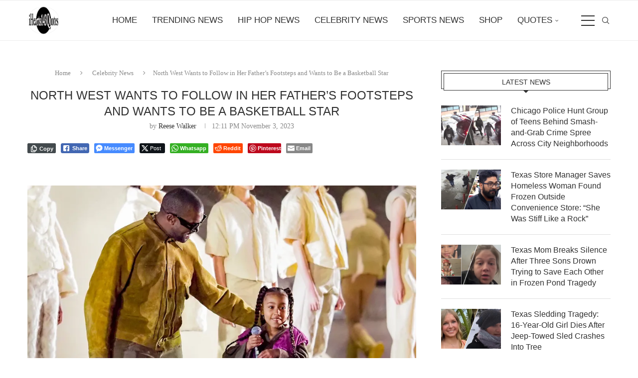

--- FILE ---
content_type: text/html; charset=UTF-8
request_url: https://ihearts143quotes.com/north-west-wants-to-follow-in-her-fathers-footsteps-and-wants-to-be-a-basketball-star/
body_size: 145436
content:
<!DOCTYPE html>
<html lang="en-US">
<head>
    <meta charset="UTF-8">
    <meta http-equiv="X-UA-Compatible" content="IE=edge">
    <meta name="viewport" content="width=device-width, initial-scale=1">
    <link rel="profile" href="https://gmpg.org/xfn/11"/>
    <link rel="alternate" type="application/rss+xml" title="iHearts143Quotes Hip Hop News RSS Feed"
          href="https://ihearts143quotes.com/feed/"/>
    <link rel="alternate" type="application/atom+xml" title="iHearts143Quotes Hip Hop News Atom Feed"
          href="https://ihearts143quotes.com/feed/atom/"/>
    <link rel="pingback" href="https://ihearts143quotes.com/xmlrpc.php"/>
    <!--[if lt IE 9]>
	<script src="https://ihearts143quotes.com/wp-content/themes/soledad/js/html5.js"></script>
	<![endif]-->
	<meta name='robots' content='index, follow, max-image-preview:large, max-snippet:-1, max-video-preview:-1' />

	<!-- This site is optimized with the Yoast SEO Premium plugin v26.8 (Yoast SEO v26.8) - https://yoast.com/product/yoast-seo-premium-wordpress/ -->
	<title>North West Wants to Follow in Her Father&#039;s Footsteps and Wants to Be a Basketball Star | iHearts143Quotes Hip Hop News</title>
	<meta name="description" content="Kanye West&#039;s daughter, North West, is a young talent with big dreams. Just like her father, she refuses to be confined by traditional expectations and aims to reach for the stars." />
	<link rel="canonical" href="https://ihearts143quotes.com/north-west-wants-to-follow-in-her-fathers-footsteps-and-wants-to-be-a-basketball-star/" />
	<meta property="og:locale" content="en_US" />
	<meta property="og:type" content="article" />
	<meta property="og:title" content="North West Wants to Follow in Her Father&#039;s Footsteps and Wants to Be a Basketball Star" />
	<meta property="og:description" content="Kanye West&#039;s daughter, North West, is a young talent with big dreams. Just like her father, she refuses to be confined by traditional expectations and aims to reach for the stars." />
	<meta property="og:url" content="https://ihearts143quotes.com/north-west-wants-to-follow-in-her-fathers-footsteps-and-wants-to-be-a-basketball-star/" />
	<meta property="og:site_name" content="iHearts143Quotes Hip Hop News" />
	<meta property="article:publisher" content="https://www.facebook.com/ihearts143quotes/" />
	<meta property="article:published_time" content="2023-11-03T16:11:01+00:00" />
	<meta property="article:modified_time" content="2023-11-03T16:20:24+00:00" />
	<meta property="og:image" content="https://ihearts143quotes.com/wp-content/uploads/2023/11/20921EC6-82CC-4AB9-A021-284A99C13BFE.jpeg" />
	<meta property="og:image:width" content="1200" />
	<meta property="og:image:height" content="627" />
	<meta property="og:image:type" content="image/jpeg" />
	<meta name="author" content="Reese Walker" />
	<meta name="twitter:card" content="summary_large_image" />
	<meta name="twitter:image" content="https://i0.wp.com/ihearts143quotes.com/wp-content/uploads/2023/11/20921EC6-82CC-4AB9-A021-284A99C13BFE.jpeg?fit=1200%2C627&ssl=1" />
	<meta name="twitter:creator" content="@ihearts143quote" />
	<meta name="twitter:site" content="@ihearts143quote" />
	<meta name="twitter:label1" content="Written by" />
	<meta name="twitter:data1" content="Reese Walker" />
	<meta name="twitter:label2" content="Est. reading time" />
	<meta name="twitter:data2" content="2 minutes" />
	<script type="application/ld+json" class="yoast-schema-graph">{"@context":"https://schema.org","@graph":[{"@type":"Article","@id":"https://ihearts143quotes.com/north-west-wants-to-follow-in-her-fathers-footsteps-and-wants-to-be-a-basketball-star/#article","isPartOf":{"@id":"https://ihearts143quotes.com/north-west-wants-to-follow-in-her-fathers-footsteps-and-wants-to-be-a-basketball-star/"},"author":{"name":"Reese Walker","@id":"https://ihearts143quotes.com/#/schema/person/6050570955778504602963c4b974f1ce"},"headline":"North West Wants to Follow in Her Father&#8217;s Footsteps and Wants to Be a Basketball Star","datePublished":"2023-11-03T16:11:01+00:00","dateModified":"2023-11-03T16:20:24+00:00","mainEntityOfPage":{"@id":"https://ihearts143quotes.com/north-west-wants-to-follow-in-her-fathers-footsteps-and-wants-to-be-a-basketball-star/"},"wordCount":268,"publisher":{"@id":"https://ihearts143quotes.com/#organization"},"image":{"@id":"https://ihearts143quotes.com/north-west-wants-to-follow-in-her-fathers-footsteps-and-wants-to-be-a-basketball-star/#primaryimage"},"thumbnailUrl":"https://i0.wp.com/ihearts143quotes.com/wp-content/uploads/2023/11/20921EC6-82CC-4AB9-A021-284A99C13BFE.jpeg?fit=1200%2C627&ssl=1","keywords":["breaking news","celebrities","celebrity","celebrity news","Entertainment","entertainment news","hip hop","hip hop news","ihearts143quotes","North West Wants to Follow in Her Father's Footsteps and Wants to Be a Basketball Star","rap","rap interview","rap interviews","rap music","rapper","Trend","trending","trending news"],"articleSection":["Celebrity News","Feature","Hip Hop News","Trending News"],"inLanguage":"en-US","copyrightYear":"2023","copyrightHolder":{"@id":"https://ihearts143quotes.com/#organization"}},{"@type":"WebPage","@id":"https://ihearts143quotes.com/north-west-wants-to-follow-in-her-fathers-footsteps-and-wants-to-be-a-basketball-star/","url":"https://ihearts143quotes.com/north-west-wants-to-follow-in-her-fathers-footsteps-and-wants-to-be-a-basketball-star/","name":"North West Wants to Follow in Her Father's Footsteps and Wants to Be a Basketball Star | iHearts143Quotes Hip Hop News","isPartOf":{"@id":"https://ihearts143quotes.com/#website"},"primaryImageOfPage":{"@id":"https://ihearts143quotes.com/north-west-wants-to-follow-in-her-fathers-footsteps-and-wants-to-be-a-basketball-star/#primaryimage"},"image":{"@id":"https://ihearts143quotes.com/north-west-wants-to-follow-in-her-fathers-footsteps-and-wants-to-be-a-basketball-star/#primaryimage"},"thumbnailUrl":"https://i0.wp.com/ihearts143quotes.com/wp-content/uploads/2023/11/20921EC6-82CC-4AB9-A021-284A99C13BFE.jpeg?fit=1200%2C627&ssl=1","datePublished":"2023-11-03T16:11:01+00:00","dateModified":"2023-11-03T16:20:24+00:00","description":"Kanye West's daughter, North West, is a young talent with big dreams. Just like her father, she refuses to be confined by traditional expectations and aims to reach for the stars.","breadcrumb":{"@id":"https://ihearts143quotes.com/north-west-wants-to-follow-in-her-fathers-footsteps-and-wants-to-be-a-basketball-star/#breadcrumb"},"inLanguage":"en-US","potentialAction":[{"@type":"ReadAction","target":["https://ihearts143quotes.com/north-west-wants-to-follow-in-her-fathers-footsteps-and-wants-to-be-a-basketball-star/"]}]},{"@type":"ImageObject","inLanguage":"en-US","@id":"https://ihearts143quotes.com/north-west-wants-to-follow-in-her-fathers-footsteps-and-wants-to-be-a-basketball-star/#primaryimage","url":"https://i0.wp.com/ihearts143quotes.com/wp-content/uploads/2023/11/20921EC6-82CC-4AB9-A021-284A99C13BFE.jpeg?fit=1200%2C627&ssl=1","contentUrl":"https://i0.wp.com/ihearts143quotes.com/wp-content/uploads/2023/11/20921EC6-82CC-4AB9-A021-284A99C13BFE.jpeg?fit=1200%2C627&ssl=1","width":1200,"height":627,"caption":"North West Wants to Follow in Her Father's Footsteps and Wants to Be a Basketball Star | Hip Hop News"},{"@type":"BreadcrumbList","@id":"https://ihearts143quotes.com/north-west-wants-to-follow-in-her-fathers-footsteps-and-wants-to-be-a-basketball-star/#breadcrumb","itemListElement":[{"@type":"ListItem","position":1,"name":"Home","item":"https://ihearts143quotes.com/"},{"@type":"ListItem","position":2,"name":"North West Wants to Follow in Her Father&#8217;s Footsteps and Wants to Be a Basketball Star"}]},{"@type":"WebSite","@id":"https://ihearts143quotes.com/#website","url":"https://ihearts143quotes.com/","name":"iHearts143Quotes Hip Hop News","description":"Hip Hop | Breaking News, Videos &amp; Exclusive Stories","publisher":{"@id":"https://ihearts143quotes.com/#organization"},"potentialAction":[{"@type":"SearchAction","target":{"@type":"EntryPoint","urlTemplate":"https://ihearts143quotes.com/?s={search_term_string}"},"query-input":{"@type":"PropertyValueSpecification","valueRequired":true,"valueName":"search_term_string"}}],"inLanguage":"en-US"},{"@type":"Organization","@id":"https://ihearts143quotes.com/#organization","name":"iHearts143Quotes","alternateName":"iHearts143Quotes Hip Hop News","url":"https://ihearts143quotes.com/","logo":{"@type":"ImageObject","inLanguage":"en-US","@id":"https://ihearts143quotes.com/#/schema/logo/image/","url":"https://i0.wp.com/ihearts143quotes.com/wp-content/uploads/2020/01/cropped-Ihearts143quotes-Transparent-company-logo-WITHOUT-Since-2014-4500x5400-size-copy-3.png?fit=500%2C436&ssl=1","contentUrl":"https://i0.wp.com/ihearts143quotes.com/wp-content/uploads/2020/01/cropped-Ihearts143quotes-Transparent-company-logo-WITHOUT-Since-2014-4500x5400-size-copy-3.png?fit=500%2C436&ssl=1","width":500,"height":436,"caption":"iHearts143Quotes"},"image":{"@id":"https://ihearts143quotes.com/#/schema/logo/image/"},"sameAs":["https://www.facebook.com/ihearts143quotes/","https://x.com/ihearts143quote","https://www.instagram.com/ihearts143quotes/?hl=en","https://www.linkedin.com/company/ihearts143quotes","https://www.pinterest.com/iHearts143Quotes","https://www.youtube.com/channel/UC0gwhn9wfpMQLonrSwqy5lA","https://www.instagram.com/ihearts143quotes/"]},{"@type":"Person","@id":"https://ihearts143quotes.com/#/schema/person/6050570955778504602963c4b974f1ce","name":"Reese Walker","image":{"@type":"ImageObject","inLanguage":"en-US","@id":"https://ihearts143quotes.com/#/schema/person/image/","url":"https://ihearts143quotes.com/wp-content/uploads/2023/02/cropped-cropped-cropped-Ihearts143quotes-Transparent-company-logo-WITHOUT-Since-2014-4500x5400-size-96x96.png","contentUrl":"https://ihearts143quotes.com/wp-content/uploads/2023/02/cropped-cropped-cropped-Ihearts143quotes-Transparent-company-logo-WITHOUT-Since-2014-4500x5400-size-96x96.png","caption":"Reese Walker"},"description":"As the entertainment and news editorial assistant for iHearts143Quotes, Reese writes about trending news, breaking news, entertainment news, and everyday news.","sameAs":["https://ihearts143quotes.com"],"jobTitle":"Editorial Assistant","worksFor":"iHearts143Quotes","url":"https://ihearts143quotes.com/author/reesewalker/"}]}</script>
	<!-- / Yoast SEO Premium plugin. -->


<link rel='dns-prefetch' href='//stats.wp.com' />
<link rel='preconnect' href='//i0.wp.com' />
<link rel='preconnect' href='//c0.wp.com' />
<link rel="alternate" type="application/rss+xml" title="iHearts143Quotes Hip Hop News &raquo; Feed" href="https://ihearts143quotes.com/feed/" />
<link rel="alternate" type="application/rss+xml" title="iHearts143Quotes Hip Hop News &raquo; Comments Feed" href="https://ihearts143quotes.com/comments/feed/" />
<link rel="alternate" title="oEmbed (JSON)" type="application/json+oembed" href="https://ihearts143quotes.com/wp-json/oembed/1.0/embed?url=https%3A%2F%2Fihearts143quotes.com%2Fnorth-west-wants-to-follow-in-her-fathers-footsteps-and-wants-to-be-a-basketball-star%2F" />
<link rel="alternate" title="oEmbed (XML)" type="text/xml+oembed" href="https://ihearts143quotes.com/wp-json/oembed/1.0/embed?url=https%3A%2F%2Fihearts143quotes.com%2Fnorth-west-wants-to-follow-in-her-fathers-footsteps-and-wants-to-be-a-basketball-star%2F&#038;format=xml" />
<style id='wp-img-auto-sizes-contain-inline-css' type='text/css'>
img:is([sizes=auto i],[sizes^="auto," i]){contain-intrinsic-size:3000px 1500px}
/*# sourceURL=wp-img-auto-sizes-contain-inline-css */
</style>
<link rel='stylesheet' id='cf7ic_style-css' href='https://ihearts143quotes.com/wp-content/plugins/contact-form-7-image-captcha/css/cf7ic-style.css?ver=3.3.7' type='text/css' media='all' />
<link rel='stylesheet' id='jetpack_related-posts-css' href='https://c0.wp.com/p/jetpack/15.4/modules/related-posts/related-posts.css' type='text/css' media='all' />
<style id='wp-emoji-styles-inline-css' type='text/css'>

	img.wp-smiley, img.emoji {
		display: inline !important;
		border: none !important;
		box-shadow: none !important;
		height: 1em !important;
		width: 1em !important;
		margin: 0 0.07em !important;
		vertical-align: -0.1em !important;
		background: none !important;
		padding: 0 !important;
	}
/*# sourceURL=wp-emoji-styles-inline-css */
</style>
<style id='wp-block-library-inline-css' type='text/css'>
:root{--wp-block-synced-color:#7a00df;--wp-block-synced-color--rgb:122,0,223;--wp-bound-block-color:var(--wp-block-synced-color);--wp-editor-canvas-background:#ddd;--wp-admin-theme-color:#007cba;--wp-admin-theme-color--rgb:0,124,186;--wp-admin-theme-color-darker-10:#006ba1;--wp-admin-theme-color-darker-10--rgb:0,107,160.5;--wp-admin-theme-color-darker-20:#005a87;--wp-admin-theme-color-darker-20--rgb:0,90,135;--wp-admin-border-width-focus:2px}@media (min-resolution:192dpi){:root{--wp-admin-border-width-focus:1.5px}}.wp-element-button{cursor:pointer}:root .has-very-light-gray-background-color{background-color:#eee}:root .has-very-dark-gray-background-color{background-color:#313131}:root .has-very-light-gray-color{color:#eee}:root .has-very-dark-gray-color{color:#313131}:root .has-vivid-green-cyan-to-vivid-cyan-blue-gradient-background{background:linear-gradient(135deg,#00d084,#0693e3)}:root .has-purple-crush-gradient-background{background:linear-gradient(135deg,#34e2e4,#4721fb 50%,#ab1dfe)}:root .has-hazy-dawn-gradient-background{background:linear-gradient(135deg,#faaca8,#dad0ec)}:root .has-subdued-olive-gradient-background{background:linear-gradient(135deg,#fafae1,#67a671)}:root .has-atomic-cream-gradient-background{background:linear-gradient(135deg,#fdd79a,#004a59)}:root .has-nightshade-gradient-background{background:linear-gradient(135deg,#330968,#31cdcf)}:root .has-midnight-gradient-background{background:linear-gradient(135deg,#020381,#2874fc)}:root{--wp--preset--font-size--normal:16px;--wp--preset--font-size--huge:42px}.has-regular-font-size{font-size:1em}.has-larger-font-size{font-size:2.625em}.has-normal-font-size{font-size:var(--wp--preset--font-size--normal)}.has-huge-font-size{font-size:var(--wp--preset--font-size--huge)}.has-text-align-center{text-align:center}.has-text-align-left{text-align:left}.has-text-align-right{text-align:right}.has-fit-text{white-space:nowrap!important}#end-resizable-editor-section{display:none}.aligncenter{clear:both}.items-justified-left{justify-content:flex-start}.items-justified-center{justify-content:center}.items-justified-right{justify-content:flex-end}.items-justified-space-between{justify-content:space-between}.screen-reader-text{border:0;clip-path:inset(50%);height:1px;margin:-1px;overflow:hidden;padding:0;position:absolute;width:1px;word-wrap:normal!important}.screen-reader-text:focus{background-color:#ddd;clip-path:none;color:#444;display:block;font-size:1em;height:auto;left:5px;line-height:normal;padding:15px 23px 14px;text-decoration:none;top:5px;width:auto;z-index:100000}html :where(.has-border-color){border-style:solid}html :where([style*=border-top-color]){border-top-style:solid}html :where([style*=border-right-color]){border-right-style:solid}html :where([style*=border-bottom-color]){border-bottom-style:solid}html :where([style*=border-left-color]){border-left-style:solid}html :where([style*=border-width]){border-style:solid}html :where([style*=border-top-width]){border-top-style:solid}html :where([style*=border-right-width]){border-right-style:solid}html :where([style*=border-bottom-width]){border-bottom-style:solid}html :where([style*=border-left-width]){border-left-style:solid}html :where(img[class*=wp-image-]){height:auto;max-width:100%}:where(figure){margin:0 0 1em}html :where(.is-position-sticky){--wp-admin--admin-bar--position-offset:var(--wp-admin--admin-bar--height,0px)}@media screen and (max-width:600px){html :where(.is-position-sticky){--wp-admin--admin-bar--position-offset:0px}}

/*# sourceURL=wp-block-library-inline-css */
</style><style id='wp-block-columns-inline-css' type='text/css'>
.wp-block-columns{box-sizing:border-box;display:flex;flex-wrap:wrap!important}@media (min-width:782px){.wp-block-columns{flex-wrap:nowrap!important}}.wp-block-columns{align-items:normal!important}.wp-block-columns.are-vertically-aligned-top{align-items:flex-start}.wp-block-columns.are-vertically-aligned-center{align-items:center}.wp-block-columns.are-vertically-aligned-bottom{align-items:flex-end}@media (max-width:781px){.wp-block-columns:not(.is-not-stacked-on-mobile)>.wp-block-column{flex-basis:100%!important}}@media (min-width:782px){.wp-block-columns:not(.is-not-stacked-on-mobile)>.wp-block-column{flex-basis:0;flex-grow:1}.wp-block-columns:not(.is-not-stacked-on-mobile)>.wp-block-column[style*=flex-basis]{flex-grow:0}}.wp-block-columns.is-not-stacked-on-mobile{flex-wrap:nowrap!important}.wp-block-columns.is-not-stacked-on-mobile>.wp-block-column{flex-basis:0;flex-grow:1}.wp-block-columns.is-not-stacked-on-mobile>.wp-block-column[style*=flex-basis]{flex-grow:0}:where(.wp-block-columns){margin-bottom:1.75em}:where(.wp-block-columns.has-background){padding:1.25em 2.375em}.wp-block-column{flex-grow:1;min-width:0;overflow-wrap:break-word;word-break:break-word}.wp-block-column.is-vertically-aligned-top{align-self:flex-start}.wp-block-column.is-vertically-aligned-center{align-self:center}.wp-block-column.is-vertically-aligned-bottom{align-self:flex-end}.wp-block-column.is-vertically-aligned-stretch{align-self:stretch}.wp-block-column.is-vertically-aligned-bottom,.wp-block-column.is-vertically-aligned-center,.wp-block-column.is-vertically-aligned-top{width:100%}
/*# sourceURL=https://c0.wp.com/c/6.9/wp-includes/blocks/columns/style.min.css */
</style>
<style id='wp-block-embed-inline-css' type='text/css'>
.wp-block-embed.alignleft,.wp-block-embed.alignright,.wp-block[data-align=left]>[data-type="core/embed"],.wp-block[data-align=right]>[data-type="core/embed"]{max-width:360px;width:100%}.wp-block-embed.alignleft .wp-block-embed__wrapper,.wp-block-embed.alignright .wp-block-embed__wrapper,.wp-block[data-align=left]>[data-type="core/embed"] .wp-block-embed__wrapper,.wp-block[data-align=right]>[data-type="core/embed"] .wp-block-embed__wrapper{min-width:280px}.wp-block-cover .wp-block-embed{min-height:240px;min-width:320px}.wp-block-embed{overflow-wrap:break-word}.wp-block-embed :where(figcaption){margin-bottom:1em;margin-top:.5em}.wp-block-embed iframe{max-width:100%}.wp-block-embed__wrapper{position:relative}.wp-embed-responsive .wp-has-aspect-ratio .wp-block-embed__wrapper:before{content:"";display:block;padding-top:50%}.wp-embed-responsive .wp-has-aspect-ratio iframe{bottom:0;height:100%;left:0;position:absolute;right:0;top:0;width:100%}.wp-embed-responsive .wp-embed-aspect-21-9 .wp-block-embed__wrapper:before{padding-top:42.85%}.wp-embed-responsive .wp-embed-aspect-18-9 .wp-block-embed__wrapper:before{padding-top:50%}.wp-embed-responsive .wp-embed-aspect-16-9 .wp-block-embed__wrapper:before{padding-top:56.25%}.wp-embed-responsive .wp-embed-aspect-4-3 .wp-block-embed__wrapper:before{padding-top:75%}.wp-embed-responsive .wp-embed-aspect-1-1 .wp-block-embed__wrapper:before{padding-top:100%}.wp-embed-responsive .wp-embed-aspect-9-16 .wp-block-embed__wrapper:before{padding-top:177.77%}.wp-embed-responsive .wp-embed-aspect-1-2 .wp-block-embed__wrapper:before{padding-top:200%}
/*# sourceURL=https://c0.wp.com/c/6.9/wp-includes/blocks/embed/style.min.css */
</style>
<style id='wp-block-embed-theme-inline-css' type='text/css'>
.wp-block-embed :where(figcaption){color:#555;font-size:13px;text-align:center}.is-dark-theme .wp-block-embed :where(figcaption){color:#ffffffa6}.wp-block-embed{margin:0 0 1em}
/*# sourceURL=https://c0.wp.com/c/6.9/wp-includes/blocks/embed/theme.min.css */
</style>
<style id='wp-block-paragraph-inline-css' type='text/css'>
.is-small-text{font-size:.875em}.is-regular-text{font-size:1em}.is-large-text{font-size:2.25em}.is-larger-text{font-size:3em}.has-drop-cap:not(:focus):first-letter{float:left;font-size:8.4em;font-style:normal;font-weight:100;line-height:.68;margin:.05em .1em 0 0;text-transform:uppercase}body.rtl .has-drop-cap:not(:focus):first-letter{float:none;margin-left:.1em}p.has-drop-cap.has-background{overflow:hidden}:root :where(p.has-background){padding:1.25em 2.375em}:where(p.has-text-color:not(.has-link-color)) a{color:inherit}p.has-text-align-left[style*="writing-mode:vertical-lr"],p.has-text-align-right[style*="writing-mode:vertical-rl"]{rotate:180deg}
/*# sourceURL=https://c0.wp.com/c/6.9/wp-includes/blocks/paragraph/style.min.css */
</style>
<style id='global-styles-inline-css' type='text/css'>
:root{--wp--preset--aspect-ratio--square: 1;--wp--preset--aspect-ratio--4-3: 4/3;--wp--preset--aspect-ratio--3-4: 3/4;--wp--preset--aspect-ratio--3-2: 3/2;--wp--preset--aspect-ratio--2-3: 2/3;--wp--preset--aspect-ratio--16-9: 16/9;--wp--preset--aspect-ratio--9-16: 9/16;--wp--preset--color--black: #000000;--wp--preset--color--cyan-bluish-gray: #abb8c3;--wp--preset--color--white: #ffffff;--wp--preset--color--pale-pink: #f78da7;--wp--preset--color--vivid-red: #cf2e2e;--wp--preset--color--luminous-vivid-orange: #ff6900;--wp--preset--color--luminous-vivid-amber: #fcb900;--wp--preset--color--light-green-cyan: #7bdcb5;--wp--preset--color--vivid-green-cyan: #00d084;--wp--preset--color--pale-cyan-blue: #8ed1fc;--wp--preset--color--vivid-cyan-blue: #0693e3;--wp--preset--color--vivid-purple: #9b51e0;--wp--preset--gradient--vivid-cyan-blue-to-vivid-purple: linear-gradient(135deg,rgb(6,147,227) 0%,rgb(155,81,224) 100%);--wp--preset--gradient--light-green-cyan-to-vivid-green-cyan: linear-gradient(135deg,rgb(122,220,180) 0%,rgb(0,208,130) 100%);--wp--preset--gradient--luminous-vivid-amber-to-luminous-vivid-orange: linear-gradient(135deg,rgb(252,185,0) 0%,rgb(255,105,0) 100%);--wp--preset--gradient--luminous-vivid-orange-to-vivid-red: linear-gradient(135deg,rgb(255,105,0) 0%,rgb(207,46,46) 100%);--wp--preset--gradient--very-light-gray-to-cyan-bluish-gray: linear-gradient(135deg,rgb(238,238,238) 0%,rgb(169,184,195) 100%);--wp--preset--gradient--cool-to-warm-spectrum: linear-gradient(135deg,rgb(74,234,220) 0%,rgb(151,120,209) 20%,rgb(207,42,186) 40%,rgb(238,44,130) 60%,rgb(251,105,98) 80%,rgb(254,248,76) 100%);--wp--preset--gradient--blush-light-purple: linear-gradient(135deg,rgb(255,206,236) 0%,rgb(152,150,240) 100%);--wp--preset--gradient--blush-bordeaux: linear-gradient(135deg,rgb(254,205,165) 0%,rgb(254,45,45) 50%,rgb(107,0,62) 100%);--wp--preset--gradient--luminous-dusk: linear-gradient(135deg,rgb(255,203,112) 0%,rgb(199,81,192) 50%,rgb(65,88,208) 100%);--wp--preset--gradient--pale-ocean: linear-gradient(135deg,rgb(255,245,203) 0%,rgb(182,227,212) 50%,rgb(51,167,181) 100%);--wp--preset--gradient--electric-grass: linear-gradient(135deg,rgb(202,248,128) 0%,rgb(113,206,126) 100%);--wp--preset--gradient--midnight: linear-gradient(135deg,rgb(2,3,129) 0%,rgb(40,116,252) 100%);--wp--preset--font-size--small: 12px;--wp--preset--font-size--medium: 20px;--wp--preset--font-size--large: 32px;--wp--preset--font-size--x-large: 42px;--wp--preset--font-size--normal: 14px;--wp--preset--font-size--huge: 42px;--wp--preset--spacing--20: 0.44rem;--wp--preset--spacing--30: 0.67rem;--wp--preset--spacing--40: 1rem;--wp--preset--spacing--50: 1.5rem;--wp--preset--spacing--60: 2.25rem;--wp--preset--spacing--70: 3.38rem;--wp--preset--spacing--80: 5.06rem;--wp--preset--shadow--natural: 6px 6px 9px rgba(0, 0, 0, 0.2);--wp--preset--shadow--deep: 12px 12px 50px rgba(0, 0, 0, 0.4);--wp--preset--shadow--sharp: 6px 6px 0px rgba(0, 0, 0, 0.2);--wp--preset--shadow--outlined: 6px 6px 0px -3px rgb(255, 255, 255), 6px 6px rgb(0, 0, 0);--wp--preset--shadow--crisp: 6px 6px 0px rgb(0, 0, 0);}:where(.is-layout-flex){gap: 0.5em;}:where(.is-layout-grid){gap: 0.5em;}body .is-layout-flex{display: flex;}.is-layout-flex{flex-wrap: wrap;align-items: center;}.is-layout-flex > :is(*, div){margin: 0;}body .is-layout-grid{display: grid;}.is-layout-grid > :is(*, div){margin: 0;}:where(.wp-block-columns.is-layout-flex){gap: 2em;}:where(.wp-block-columns.is-layout-grid){gap: 2em;}:where(.wp-block-post-template.is-layout-flex){gap: 1.25em;}:where(.wp-block-post-template.is-layout-grid){gap: 1.25em;}.has-black-color{color: var(--wp--preset--color--black) !important;}.has-cyan-bluish-gray-color{color: var(--wp--preset--color--cyan-bluish-gray) !important;}.has-white-color{color: var(--wp--preset--color--white) !important;}.has-pale-pink-color{color: var(--wp--preset--color--pale-pink) !important;}.has-vivid-red-color{color: var(--wp--preset--color--vivid-red) !important;}.has-luminous-vivid-orange-color{color: var(--wp--preset--color--luminous-vivid-orange) !important;}.has-luminous-vivid-amber-color{color: var(--wp--preset--color--luminous-vivid-amber) !important;}.has-light-green-cyan-color{color: var(--wp--preset--color--light-green-cyan) !important;}.has-vivid-green-cyan-color{color: var(--wp--preset--color--vivid-green-cyan) !important;}.has-pale-cyan-blue-color{color: var(--wp--preset--color--pale-cyan-blue) !important;}.has-vivid-cyan-blue-color{color: var(--wp--preset--color--vivid-cyan-blue) !important;}.has-vivid-purple-color{color: var(--wp--preset--color--vivid-purple) !important;}.has-black-background-color{background-color: var(--wp--preset--color--black) !important;}.has-cyan-bluish-gray-background-color{background-color: var(--wp--preset--color--cyan-bluish-gray) !important;}.has-white-background-color{background-color: var(--wp--preset--color--white) !important;}.has-pale-pink-background-color{background-color: var(--wp--preset--color--pale-pink) !important;}.has-vivid-red-background-color{background-color: var(--wp--preset--color--vivid-red) !important;}.has-luminous-vivid-orange-background-color{background-color: var(--wp--preset--color--luminous-vivid-orange) !important;}.has-luminous-vivid-amber-background-color{background-color: var(--wp--preset--color--luminous-vivid-amber) !important;}.has-light-green-cyan-background-color{background-color: var(--wp--preset--color--light-green-cyan) !important;}.has-vivid-green-cyan-background-color{background-color: var(--wp--preset--color--vivid-green-cyan) !important;}.has-pale-cyan-blue-background-color{background-color: var(--wp--preset--color--pale-cyan-blue) !important;}.has-vivid-cyan-blue-background-color{background-color: var(--wp--preset--color--vivid-cyan-blue) !important;}.has-vivid-purple-background-color{background-color: var(--wp--preset--color--vivid-purple) !important;}.has-black-border-color{border-color: var(--wp--preset--color--black) !important;}.has-cyan-bluish-gray-border-color{border-color: var(--wp--preset--color--cyan-bluish-gray) !important;}.has-white-border-color{border-color: var(--wp--preset--color--white) !important;}.has-pale-pink-border-color{border-color: var(--wp--preset--color--pale-pink) !important;}.has-vivid-red-border-color{border-color: var(--wp--preset--color--vivid-red) !important;}.has-luminous-vivid-orange-border-color{border-color: var(--wp--preset--color--luminous-vivid-orange) !important;}.has-luminous-vivid-amber-border-color{border-color: var(--wp--preset--color--luminous-vivid-amber) !important;}.has-light-green-cyan-border-color{border-color: var(--wp--preset--color--light-green-cyan) !important;}.has-vivid-green-cyan-border-color{border-color: var(--wp--preset--color--vivid-green-cyan) !important;}.has-pale-cyan-blue-border-color{border-color: var(--wp--preset--color--pale-cyan-blue) !important;}.has-vivid-cyan-blue-border-color{border-color: var(--wp--preset--color--vivid-cyan-blue) !important;}.has-vivid-purple-border-color{border-color: var(--wp--preset--color--vivid-purple) !important;}.has-vivid-cyan-blue-to-vivid-purple-gradient-background{background: var(--wp--preset--gradient--vivid-cyan-blue-to-vivid-purple) !important;}.has-light-green-cyan-to-vivid-green-cyan-gradient-background{background: var(--wp--preset--gradient--light-green-cyan-to-vivid-green-cyan) !important;}.has-luminous-vivid-amber-to-luminous-vivid-orange-gradient-background{background: var(--wp--preset--gradient--luminous-vivid-amber-to-luminous-vivid-orange) !important;}.has-luminous-vivid-orange-to-vivid-red-gradient-background{background: var(--wp--preset--gradient--luminous-vivid-orange-to-vivid-red) !important;}.has-very-light-gray-to-cyan-bluish-gray-gradient-background{background: var(--wp--preset--gradient--very-light-gray-to-cyan-bluish-gray) !important;}.has-cool-to-warm-spectrum-gradient-background{background: var(--wp--preset--gradient--cool-to-warm-spectrum) !important;}.has-blush-light-purple-gradient-background{background: var(--wp--preset--gradient--blush-light-purple) !important;}.has-blush-bordeaux-gradient-background{background: var(--wp--preset--gradient--blush-bordeaux) !important;}.has-luminous-dusk-gradient-background{background: var(--wp--preset--gradient--luminous-dusk) !important;}.has-pale-ocean-gradient-background{background: var(--wp--preset--gradient--pale-ocean) !important;}.has-electric-grass-gradient-background{background: var(--wp--preset--gradient--electric-grass) !important;}.has-midnight-gradient-background{background: var(--wp--preset--gradient--midnight) !important;}.has-small-font-size{font-size: var(--wp--preset--font-size--small) !important;}.has-medium-font-size{font-size: var(--wp--preset--font-size--medium) !important;}.has-large-font-size{font-size: var(--wp--preset--font-size--large) !important;}.has-x-large-font-size{font-size: var(--wp--preset--font-size--x-large) !important;}
:where(.wp-block-columns.is-layout-flex){gap: 2em;}:where(.wp-block-columns.is-layout-grid){gap: 2em;}
/*# sourceURL=global-styles-inline-css */
</style>
<style id='core-block-supports-inline-css' type='text/css'>
.wp-container-core-columns-is-layout-9d6595d7{flex-wrap:nowrap;}
/*# sourceURL=core-block-supports-inline-css */
</style>

<style id='classic-theme-styles-inline-css' type='text/css'>
/*! This file is auto-generated */
.wp-block-button__link{color:#fff;background-color:#32373c;border-radius:9999px;box-shadow:none;text-decoration:none;padding:calc(.667em + 2px) calc(1.333em + 2px);font-size:1.125em}.wp-block-file__button{background:#32373c;color:#fff;text-decoration:none}
/*# sourceURL=/wp-includes/css/classic-themes.min.css */
</style>
<link rel='stylesheet' id='contact-form-7-css' href='https://ihearts143quotes.com/wp-content/plugins/contact-form-7/includes/css/styles.css?ver=6.1.4' type='text/css' media='all' />
<link rel='stylesheet' id='ssb-front-css-css' href='https://ihearts143quotes.com/wp-content/plugins/simple-social-buttons/assets/css/front.css?ver=6.2.0' type='text/css' media='all' />
<link rel='stylesheet' id='penci-main-style-css' href='https://ihearts143quotes.com/wp-content/themes/soledad/main.css?ver=8.7.1' type='text/css' media='all' />
<link rel='stylesheet' id='penci-swiper-bundle-css' href='https://ihearts143quotes.com/wp-content/themes/soledad/css/swiper-bundle.min.css?ver=8.7.1' type='text/css' media='all' />
<link rel='stylesheet' id='penci-font-awesomeold-css' href='https://ihearts143quotes.com/wp-content/themes/soledad/css/font-awesome.4.7.0.swap.min.css?ver=4.7.0' type='text/css' media='all' />
<link rel='stylesheet' id='penci_icon-css' href='https://ihearts143quotes.com/wp-content/themes/soledad/css/penci-icon.min.css?ver=8.7.1' type='text/css' media='all' />
<link rel='stylesheet' id='penci_style-css' href='https://ihearts143quotes.com/wp-content/themes/soledad/style.css?ver=8.7.1' type='text/css' media='all' />
<link rel='stylesheet' id='penci_social_counter-css' href='https://ihearts143quotes.com/wp-content/themes/soledad/css/social-counter.css?ver=8.7.1' type='text/css' media='all' />
<script type="text/javascript" id="jetpack_related-posts-js-extra">
/* <![CDATA[ */
var related_posts_js_options = {"post_heading":"h4"};
//# sourceURL=jetpack_related-posts-js-extra
/* ]]> */
</script>
<script type="text/javascript" src="https://c0.wp.com/p/jetpack/15.4/_inc/build/related-posts/related-posts.min.js" id="jetpack_related-posts-js"></script>
<script type="text/javascript" src="https://c0.wp.com/c/6.9/wp-includes/js/jquery/jquery.min.js" id="jquery-core-js"></script>
<script type="text/javascript" src="https://c0.wp.com/c/6.9/wp-includes/js/jquery/jquery-migrate.min.js" id="jquery-migrate-js"></script>
<link rel="https://api.w.org/" href="https://ihearts143quotes.com/wp-json/" /><link rel="alternate" title="JSON" type="application/json" href="https://ihearts143quotes.com/wp-json/wp/v2/posts/46458" /><link rel="EditURI" type="application/rsd+xml" title="RSD" href="https://ihearts143quotes.com/xmlrpc.php?rsd" />
 <style media="screen">

		.simplesocialbuttons.simplesocialbuttons_inline .ssb-fb-like, .simplesocialbuttons.simplesocialbuttons_inline amp-facebook-like {
	  margin: ;
	}
		 /*inline margin*/
	
	
	
	
	
	
			 .simplesocialbuttons.simplesocialbuttons_inline.simplesocial-simple-icons button{
		 margin: ;
	 }

			 /*margin-digbar*/

	
	
	
	
	
	
	
</style>

<!-- Open Graph Meta Tags generated by Simple Social Buttons 6.2.0 -->
<meta property="og:title" content="North West Wants to Follow in Her Father&#8217;s Footsteps and Wants to Be a Basketball Star - iHearts143Quotes Hip Hop News" />
<meta property="og:type" content="article" />
<meta property="og:description" content="Kanye West&#039;s daughter, North West, is a young talent with big dreams. Just like her father, she refuses to be confined by traditional expectations and aims to reach for the stars. In a recent I-D profile, North shared her career aspirations, showcasing her determination to follow in her dad&#039;s footsteps as a rapper and explore the world of basketball. At&hellip;" />
<meta property="og:url" content="https://ihearts143quotes.com/north-west-wants-to-follow-in-her-fathers-footsteps-and-wants-to-be-a-basketball-star/" />
<meta property="og:site_name" content="iHearts143Quotes Hip Hop News" />
<meta property="og:image" content="https://ihearts143quotes.com/wp-content/uploads/2023/11/20921EC6-82CC-4AB9-A021-284A99C13BFE.jpeg" />
<meta name="twitter:card" content="summary_large_image" />
<meta name="twitter:description" content="Kanye West's daughter, North West, is a young talent with big dreams. Just like her father, she refuses to be confined by traditional expectations and aims to reach for the stars. In a recent I-D profile, North shared her career aspirations, showcasing her determination to follow in her dad's footsteps as a rapper and explore the world of basketball. At&hellip;" />
<meta name="twitter:title" content="North West Wants to Follow in Her Father&#8217;s Footsteps and Wants to Be a Basketball Star - iHearts143Quotes Hip Hop News" />
<meta property="twitter:image" content="https://ihearts143quotes.com/wp-content/uploads/2023/11/20921EC6-82CC-4AB9-A021-284A99C13BFE.jpeg" />
	<style>img#wpstats{display:none}</style>
		<meta name="facebook-domain-verification" content="aza2au3zknssck9ajc5nryslrkh4xc" />

<script data-ad-client="ca-pub-2316232298260612" async src="https://pagead2.googlesyndication.com/pagead/js/adsbygoogle.js"></script>

<!-- Clarity tracking code for https://www.ihearts143quotes.com/ --><script>    (function(c,l,a,r,i,t,y){        c[a]=c[a]||function(){(c[a].q=c[a].q||[]).push(arguments)};        t=l.createElement(r);t.async=1;t.src="https://www.clarity.ms/tag/"+i+"?ref=bwt";        y=l.getElementsByTagName(r)[0];y.parentNode.insertBefore(t,y);    })(window, document, "clarity", "script", "eqc8zx66q2");</script><style id="penci-custom-style" type="text/css">body{ --pcbg-cl: #fff; --pctext-cl: #313131; --pcborder-cl: #dedede; --pcheading-cl: #313131; --pcmeta-cl: #888888; --pcaccent-cl: #6eb48c; --pcbody-font: 'PT Serif', serif; --pchead-font: 'Raleway', sans-serif; --pchead-wei: bold; --pcava_bdr:10px;--pcajs_fvw:470px;--pcajs_fvmw:220px; } .single.penci-body-single-style-5 #header, .single.penci-body-single-style-6 #header, .single.penci-body-single-style-10 #header, .single.penci-body-single-style-5 .pc-wrapbuilder-header, .single.penci-body-single-style-6 .pc-wrapbuilder-header, .single.penci-body-single-style-10 .pc-wrapbuilder-header { --pchd-mg: 40px; } .fluid-width-video-wrapper > div { position: absolute; left: 0; right: 0; top: 0; width: 100%; height: 100%; } .yt-video-place { position: relative; text-align: center; } .yt-video-place.embed-responsive .start-video { display: block; top: 0; left: 0; bottom: 0; right: 0; position: absolute; transform: none; } .yt-video-place.embed-responsive .start-video img { margin: 0; padding: 0; top: 50%; display: inline-block; position: absolute; left: 50%; transform: translate(-50%, -50%); width: 68px; height: auto; } .mfp-bg { top: 0; left: 0; width: 100%; height: 100%; z-index: 9999999; overflow: hidden; position: fixed; background: #0b0b0b; opacity: .8; filter: alpha(opacity=80) } .mfp-wrap { top: 0; left: 0; width: 100%; height: 100%; z-index: 9999999; position: fixed; outline: none !important; -webkit-backface-visibility: hidden } .penci-hide-tagupdated{ display: none !important; } body { --pchead-wei: normal; } .featured-area.featured-style-42 .item-inner-content, .featured-style-41 .swiper-slide, .slider-40-wrapper .nav-thumb-creative .thumb-container:after,.penci-slider44-t-item:before,.penci-slider44-main-wrapper .item, .featured-area .penci-image-holder, .featured-area .penci-slider4-overlay, .featured-area .penci-slide-overlay .overlay-link, .featured-style-29 .featured-slider-overlay, .penci-slider38-overlay{ border-radius: ; -webkit-border-radius: ; } .penci-featured-content-right:before{ border-top-right-radius: ; border-bottom-right-radius: ; } .penci-flat-overlay .penci-slide-overlay .penci-mag-featured-content:before{ border-bottom-left-radius: ; border-bottom-right-radius: ; } .container-single .post-image{ border-radius: ; -webkit-border-radius: ; } .penci-mega-post-inner, .penci-mega-thumbnail .penci-image-holder{ border-radius: ; -webkit-border-radius: ; } body.penci-body-boxed { background-repeat:no-repeat; } body.penci-body-boxed { background-attachment:fixed; } body.penci-body-boxed { background-size:cover; } #header .inner-header .container { padding:40px 0; } .penci-home-popular-post .item-related h3 a { font-size: 14px; } ul.penci-topbar-menu > li > a, div.penci-topbar-menu > ul > li > a { font-size: 11px; } ul.penci-topbar-menu ul.sub-menu > li a, div.penci-topbar-menu ul.sub-menu > li a { font-size: 11px; } .penci-topbar-social a, .penci-top-bar .penci-login-popup-btn a i{ font-size: 13px; } #penci-login-popup:before{ opacity: ; } .header-social a i, .main-nav-social a { font-size: 18px; } .header-social a svg, .main-nav-social a svg{ width: 18px; } .pcheader-icon .search-click{ font-size: 14px; } #navigation ul.menu > li > a, #navigation .menu > ul > li > a { font-size: 17px; } #navigation ul.menu ul.sub-menu li > a, #navigation .penci-megamenu .penci-mega-child-categories a, #navigation .penci-megamenu .post-mega-title a, #navigation .menu ul ul.sub-menu li a { font-size: 10px; } #sidebar-nav-logo{ padding-bottom: 0; } #sidebar-nav-logo:before { content: none; display: none; } .penci-menu-hbg .menu li a { font-size: 13px; } .penci-homepage-title.penci-magazine-title h3 a, .penci-border-arrow.penci-homepage-title .inner-arrow { font-size: 20px; } .home-featured-cat-content .cat > a.penci-cat-name { font-size: 13px; } .penci-header-signup-form { padding-top: px; padding-bottom: px; } .penci-slide-overlay .overlay-link, .penci-slider38-overlay, .penci-flat-overlay .penci-slide-overlay .penci-mag-featured-content:before, .slider-40-wrapper .list-slider-creative .item-slider-creative .img-container:before { opacity: ; } .penci-item-mag:hover .penci-slide-overlay .overlay-link, .featured-style-38 .item:hover .penci-slider38-overlay, .penci-flat-overlay .penci-item-mag:hover .penci-slide-overlay .penci-mag-featured-content:before { opacity: ; } .penci-featured-content .featured-slider-overlay { opacity: ; } .slider-40-wrapper .list-slider-creative .item-slider-creative:hover .img-container:before { opacity:; } .featured-style-29 .featured-slider-overlay { opacity: ; } .penci-owl-carousel{--pcfs-delay:0.5s;} .penci-grid li.typography-style .overlay-typography { opacity: ; } .penci-grid li.typography-style:hover .overlay-typography { opacity: ; } .penci-sidebar-content .penci-border-arrow .inner-arrow { font-size: 14px; } #footer-copyright * { font-style: normal; } .home-pupular-posts-title { color: #000000; } .penci-home-popular-post .item-related h3 a { color: #000000; } .home-featured-cat-content .magcat-detail h3 a { color: #000000; } .home-featured-cat-content .mag-photo .mag-overlay-photo { opacity: ; } .home-featured-cat-content .mag-photo:hover .mag-overlay-photo { opacity: ; } .inner-item-portfolio:hover .penci-portfolio-thumbnail a:after { opacity: ; } .penci-menuhbg-toggle { width: 27px; } .penci-menuhbg-toggle .penci-menuhbg-inner { height: 27px; } .penci-menuhbg-toggle .penci-lines, .penci-menuhbg-wapper{ width: 27px; } .penci-menuhbg-toggle .lines-button{ top: 12.5px; } .penci-menuhbg-toggle .penci-lines:before{ top: 9.5px; } .penci-menuhbg-toggle .penci-lines:after{ top: -9.5px; } .penci-menuhbg-toggle:hover .lines-button:after, .penci-menuhbg-toggle:hover .penci-lines:before, .penci-menuhbg-toggle:hover .penci-lines:after{ transform: translateX(37px); } .penci-menuhbg-toggle .lines-button.penci-hover-effect{ left: -37px; } .penci-menu-hbg{ width: 330px; }.penci-menu-hbg.penci-menu-hbg-left{ transform: translateX(-330px); -webkit-transform: translateX(-330px); -moz-transform: translateX(-330px); }.penci-menu-hbg.penci-menu-hbg-right{ transform: translateX(330px); -webkit-transform: translateX(330px); -moz-transform: translateX(330px); }.penci-menuhbg-open .penci-menu-hbg.penci-menu-hbg-left, .penci-vernav-poleft.penci-menuhbg-open .penci-vernav-toggle{ left: 330px; }@media only screen and (min-width: 961px) { .penci-vernav-enable.penci-vernav-poleft .wrapper-boxed, .penci-vernav-enable.penci-vernav-poleft .pencipdc_podcast.pencipdc_dock_player{ padding-left: 330px; } .penci-vernav-enable.penci-vernav-poright .wrapper-boxed, .penci-vernav-enable.penci-vernav-poright .pencipdc_podcast.pencipdc_dock_player{ padding-right: 330px; } .penci-vernav-enable .is-sticky #navigation{ width: calc(100% - 330px); } }@media only screen and (min-width: 961px) { .penci-vernav-enable .penci_is_nosidebar .wp-block-image.alignfull, .penci-vernav-enable .penci_is_nosidebar .wp-block-cover-image.alignfull, .penci-vernav-enable .penci_is_nosidebar .wp-block-cover.alignfull, .penci-vernav-enable .penci_is_nosidebar .wp-block-gallery.alignfull, .penci-vernav-enable .penci_is_nosidebar .alignfull{ margin-left: calc(50% - 50vw + 165px); width: calc(100vw - 330px); } }.penci-vernav-poright.penci-menuhbg-open .penci-vernav-toggle{ right: 330px; }@media only screen and (min-width: 961px) { .penci-vernav-enable.penci-vernav-poleft .penci-rltpopup-left{ left: 330px; } }@media only screen and (min-width: 961px) { .penci-vernav-enable.penci-vernav-poright .penci-rltpopup-right{ right: 330px; } }@media only screen and (max-width: 1500px) and (min-width: 961px) { .penci-vernav-enable .container { max-width: 100%; max-width: calc(100% - 30px); } .penci-vernav-enable .container.home-featured-boxes{ display: block; } .penci-vernav-enable .container.home-featured-boxes:before, .penci-vernav-enable .container.home-featured-boxes:after{ content: ""; display: table; clear: both; } } body { --pcdm_btnbg: rgba(0, 0, 0, .1); --pcdm_btnd: #666; --pcdm_btndbg: #fff; --pcdm_btnn: var(--pctext-cl); --pcdm_btnnbg: var(--pcbg-cl); } body.pcdm-enable { --pcbg-cl: #000000; --pcbg-l-cl: #1a1a1a; --pcbg-d-cl: #000000; --pctext-cl: #fff; --pcborder-cl: #313131; --pcborders-cl: #3c3c3c; --pcheading-cl: rgba(255,255,255,0.9); --pcmeta-cl: #999999; --pcl-cl: #fff; --pclh-cl: ; --pcaccent-cl: ; background-color: var(--pcbg-cl); color: var(--pctext-cl); } body.pcdark-df.pcdm-enable.pclight-mode { --pcbg-cl: #fff; --pctext-cl: #313131; --pcborder-cl: #dedede; --pcheading-cl: #313131; --pcmeta-cl: #888888; --pcaccent-cl: ; }</style><script>
var penciBlocksArray=[];
var portfolioDataJs = portfolioDataJs || [];var PENCILOCALCACHE = {};
		(function () {
				"use strict";
		
				PENCILOCALCACHE = {
					data: {},
					remove: function ( ajaxFilterItem ) {
						delete PENCILOCALCACHE.data[ajaxFilterItem];
					},
					exist: function ( ajaxFilterItem ) {
						return PENCILOCALCACHE.data.hasOwnProperty( ajaxFilterItem ) && PENCILOCALCACHE.data[ajaxFilterItem] !== null;
					},
					get: function ( ajaxFilterItem ) {
						return PENCILOCALCACHE.data[ajaxFilterItem];
					},
					set: function ( ajaxFilterItem, cachedData ) {
						PENCILOCALCACHE.remove( ajaxFilterItem );
						PENCILOCALCACHE.data[ajaxFilterItem] = cachedData;
					}
				};
			}
		)();function penciBlock() {
		    this.atts_json = '';
		    this.content = '';
		}</script>
<script type="application/ld+json">{
    "@context": "https:\/\/schema.org\/",
    "@type": "organization",
    "@id": "#organization",
    "logo": {
        "@type": "ImageObject",
        "url": "https:\/\/ihearts143quotes.com\/wp-content\/uploads\/2020\/01\/cropped-Ihearts143quotes-Transparent-company-logo-WITHOUT-Since-2014-4500x5400-size-copy-1.png"
    },
    "url": "https:\/\/ihearts143quotes.com\/",
    "name": "iHearts143Quotes Hip Hop News",
    "description": "Hip Hop | Breaking News, Videos &amp; Exclusive Stories"
}</script><script type="application/ld+json">{
    "@context": "https:\/\/schema.org\/",
    "@type": "WebSite",
    "name": "iHearts143Quotes Hip Hop News",
    "alternateName": "Hip Hop | Breaking News, Videos &amp; Exclusive Stories",
    "url": "https:\/\/ihearts143quotes.com\/"
}</script><script type="application/ld+json">{
    "@context": "https:\/\/schema.org\/",
    "@type": "BlogPosting",
    "headline": "North West Wants to Follow in Her Father's Footsteps and Wants to Be a Basketball Star",
    "description": "Kanye West&rsquo;s daughter, North West, is a young talent with big dreams. Just like her father, she refuses to be confined by traditional expectations and aims to reach for the&hellip;",
    "datePublished": "2023-11-03T12:11:01-04:00",
    "datemodified": "2023-11-03T12:20:24-04:00",
    "mainEntityOfPage": "https:\/\/ihearts143quotes.com\/north-west-wants-to-follow-in-her-fathers-footsteps-and-wants-to-be-a-basketball-star\/",
    "image": {
        "@type": "ImageObject",
        "url": "https:\/\/i0.wp.com\/ihearts143quotes.com\/wp-content\/uploads\/2023\/11\/20921EC6-82CC-4AB9-A021-284A99C13BFE.jpeg?fit=1200%2C627&ssl=1",
        "width": 1200,
        "height": 627
    },
    "publisher": {
        "@type": "Organization",
        "name": "iHearts143Quotes Hip Hop News",
        "logo": {
            "@type": "ImageObject",
            "url": "https:\/\/ihearts143quotes.com\/wp-content\/uploads\/2020\/01\/cropped-Ihearts143quotes-Transparent-company-logo-WITHOUT-Since-2014-4500x5400-size-copy-1.png"
        }
    },
    "author": {
        "@type": "Person",
        "@id": "#person-ReeseWalker",
        "name": "Reese Walker",
        "url": "https:\/\/ihearts143quotes.com\/author\/reesewalker\/"
    }
}</script><script type="application/ld+json">{
    "@context": "https:\/\/schema.org\/",
    "@type": "BreadcrumbList",
    "itemListElement": [
        {
            "@type": "ListItem",
            "position": 1,
            "item": {
                "@id": "https:\/\/ihearts143quotes.com",
                "name": "Home"
            }
        },
        {
            "@type": "ListItem",
            "position": 2,
            "item": {
                "@id": "https:\/\/ihearts143quotes.com\/category\/hip-hop-news\/",
                "name": "Hip Hop News"
            }
        },
        {
            "@type": "ListItem",
            "position": 3,
            "item": {
                "@id": "https:\/\/ihearts143quotes.com\/north-west-wants-to-follow-in-her-fathers-footsteps-and-wants-to-be-a-basketball-star\/",
                "name": "North West Wants to Follow in Her Father&#8217;s Footsteps and Wants to Be a Basketball Star"
            }
        }
    ]
}</script></head>

<body data-rsssl=1 class="wp-singular post-template-default single single-post postid-46458 single-format-standard wp-theme-soledad penci-no-js penci-disable-desc-collapse soledad-ver-8-7-1 pclight-mode penci-body-single-style-4 penci-body-title-bellow penci-hide-pthumb pcmn-drdw-style-slide_down pchds-default pcsshare-abovebelow-content">
<div id="soledad_wrapper" class="wrapper-boxed header-style-header-6 penci-hlogo-center header-search-style-default">
	<div class="penci-header-wrap"><header id="header" class="header-header-6 has-bottom-line" itemscope="itemscope" itemtype="https://schema.org/WPHeader">
							<nav id="navigation" class="header-layout-bottom header-6 menu-style-2" role="navigation" itemscope itemtype="https://schema.org/SiteNavigationElement">
            <div class="container">
                <div class="button-menu-mobile header-6"><svg width=18px height=18px viewBox="0 0 512 384" version=1.1 xmlns=http://www.w3.org/2000/svg xmlns:xlink=http://www.w3.org/1999/xlink><g stroke=none stroke-width=1 fill-rule=evenodd><g transform="translate(0.000000, 0.250080)"><rect x=0 y=0 width=512 height=62></rect><rect x=0 y=161 width=512 height=62></rect><rect x=0 y=321 width=512 height=62></rect></g></g></svg></div>
				<div id="logo">
	    <a href="https://ihearts143quotes.com/">
        <img class="penci-mainlogo penci-limg penci-logo"  src="https://ihearts143quotes.com/wp-content/uploads/2020/01/cropped-Ihearts143quotes-Transparent-company-logo-WITHOUT-Since-2014-4500x5400-size-copy-1.png"
             alt="iHearts143Quotes Hip Hop News" width="1250"
             height="1089"/>
		    </a>
	</div>
<ul id="menu-menu" class="menu"><li id="menu-item-44215" class="menu-item menu-item-type-custom menu-item-object-custom menu-item-home ajax-mega-menu menu-item-44215"><a href="https://ihearts143quotes.com/">Home</a></li>
<li id="menu-item-44216" class="menu-item menu-item-type-taxonomy menu-item-object-category current-post-ancestor current-menu-parent current-post-parent ajax-mega-menu menu-item-44216"><a href="https://ihearts143quotes.com/category/trending-news/">Trending News</a></li>
<li id="menu-item-44217" class="menu-item menu-item-type-taxonomy menu-item-object-category current-post-ancestor current-menu-parent current-post-parent ajax-mega-menu menu-item-44217"><a href="https://ihearts143quotes.com/category/hip-hop-news/">Hip Hop News</a></li>
<li id="menu-item-44218" class="menu-item menu-item-type-taxonomy menu-item-object-category current-post-ancestor current-menu-parent current-post-parent ajax-mega-menu menu-item-44218"><a href="https://ihearts143quotes.com/category/celebrity-news/">Celebrity News</a></li>
<li id="menu-item-44219" class="menu-item menu-item-type-taxonomy menu-item-object-category ajax-mega-menu menu-item-44219"><a href="https://ihearts143quotes.com/category/sports-news/">Sports News</a></li>
<li id="menu-item-62081" class="menu-item menu-item-type-custom menu-item-object-custom ajax-mega-menu menu-item-62081"><a href="https://ihearts143quotesapparel.com">Shop</a></li>
<li id="menu-item-44220" class="menu-item menu-item-type-taxonomy menu-item-object-category menu-item-has-children ajax-mega-menu menu-item-44220"><a href="https://ihearts143quotes.com/category/quotes/">Quotes</a>
<ul class="sub-menu">
	<li id="menu-item-44237" class="menu-item menu-item-type-taxonomy menu-item-object-category ajax-mega-menu menu-item-44237"><a href="https://ihearts143quotes.com/category/inspirational-quotes/">Inspirational Quotes</a></li>
	<li id="menu-item-44241" class="menu-item menu-item-type-taxonomy menu-item-object-category ajax-mega-menu menu-item-44241"><a href="https://ihearts143quotes.com/category/motivational-quotes/">Motivational Quotes</a></li>
	<li id="menu-item-44238" class="menu-item menu-item-type-taxonomy menu-item-object-category ajax-mega-menu menu-item-44238"><a href="https://ihearts143quotes.com/category/life-quotes/">Life Quotes</a></li>
	<li id="menu-item-44239" class="menu-item menu-item-type-taxonomy menu-item-object-category ajax-mega-menu menu-item-44239"><a href="https://ihearts143quotes.com/category/love-quotes/">Love Quotes</a></li>
	<li id="menu-item-44248" class="menu-item menu-item-type-taxonomy menu-item-object-category ajax-mega-menu menu-item-44248"><a href="https://ihearts143quotes.com/category/wisdom-quotes/">Wisdom Quotes</a></li>
	<li id="menu-item-44222" class="menu-item menu-item-type-taxonomy menu-item-object-category ajax-mega-menu menu-item-44222"><a href="https://ihearts143quotes.com/category/family-quotes/">Family Quotes</a></li>
	<li id="menu-item-44223" class="menu-item menu-item-type-taxonomy menu-item-object-category ajax-mega-menu menu-item-44223"><a href="https://ihearts143quotes.com/category/fear-quotes/">Fear Quotes</a></li>
	<li id="menu-item-44224" class="menu-item menu-item-type-taxonomy menu-item-object-category ajax-mega-menu menu-item-44224"><a href="https://ihearts143quotes.com/category/forgiving-quotes/">Forgiving Quotes</a></li>
	<li id="menu-item-44245" class="menu-item menu-item-type-taxonomy menu-item-object-category ajax-mega-menu menu-item-44245"><a href="https://ihearts143quotes.com/category/spiritual/">Spiritual Quotes</a></li>
	<li id="menu-item-44225" class="menu-item menu-item-type-taxonomy menu-item-object-category ajax-mega-menu menu-item-44225"><a href="https://ihearts143quotes.com/category/friends/">Friends Quotes</a></li>
	<li id="menu-item-44246" class="menu-item menu-item-type-taxonomy menu-item-object-category ajax-mega-menu menu-item-44246"><a href="https://ihearts143quotes.com/category/stress-quotes/">Stress Quotes</a></li>
	<li id="menu-item-44249" class="menu-item menu-item-type-taxonomy menu-item-object-category ajax-mega-menu menu-item-44249"><a href="https://ihearts143quotes.com/category/worrying-quotes/">Worrying Quotes</a></li>
	<li id="menu-item-44243" class="menu-item menu-item-type-taxonomy menu-item-object-category ajax-mega-menu menu-item-44243"><a href="https://ihearts143quotes.com/category/relationship-quotes/">Relationship Quotes</a></li>
	<li id="menu-item-44242" class="menu-item menu-item-type-taxonomy menu-item-object-category ajax-mega-menu menu-item-44242"><a href="https://ihearts143quotes.com/category/relationship-problems-quotes/">Relationship Problems Quotes</a></li>
	<li id="menu-item-44236" class="menu-item menu-item-type-taxonomy menu-item-object-category ajax-mega-menu menu-item-44236"><a href="https://ihearts143quotes.com/category/hurting-quotes/">Hurting Quotes</a></li>
	<li id="menu-item-44221" class="menu-item menu-item-type-taxonomy menu-item-object-category ajax-mega-menu menu-item-44221"><a href="https://ihearts143quotes.com/category/fake-friends-quotes/">Fake Friends Quotes</a></li>
	<li id="menu-item-44227" class="menu-item menu-item-type-taxonomy menu-item-object-category ajax-mega-menu menu-item-44227"><a href="https://ihearts143quotes.com/category/giving-quotes/">Giving Quotes</a></li>
	<li id="menu-item-44228" class="menu-item menu-item-type-taxonomy menu-item-object-category ajax-mega-menu menu-item-44228"><a href="https://ihearts143quotes.com/category/happiness-quotes/">Happiness Quotes</a></li>
	<li id="menu-item-44247" class="menu-item menu-item-type-taxonomy menu-item-object-category ajax-mega-menu menu-item-44247"><a href="https://ihearts143quotes.com/category/truth-quotes/">Truth Quotes</a></li>
	<li id="menu-item-44226" class="menu-item menu-item-type-taxonomy menu-item-object-category ajax-mega-menu menu-item-44226"><a href="https://ihearts143quotes.com/category/funny-quotes/">Funny Quotes</a></li>
	<li id="menu-item-44229" class="menu-item menu-item-type-taxonomy menu-item-object-category ajax-mega-menu menu-item-44229"><a href="https://ihearts143quotes.com/category/helping-quotes/">Helping Quotes</a></li>
	<li id="menu-item-44230" class="menu-item menu-item-type-taxonomy menu-item-object-category menu-item-has-children ajax-mega-menu menu-item-44230"><a href="https://ihearts143quotes.com/category/holiday-quotes/">Holiday Quotes</a>
	<ul class="sub-menu">
		<li id="menu-item-44231" class="menu-item menu-item-type-taxonomy menu-item-object-category ajax-mega-menu menu-item-44231"><a href="https://ihearts143quotes.com/category/holiday-quotes/july-4th-quotes/">July 4th Quotes</a></li>
		<li id="menu-item-44232" class="menu-item menu-item-type-taxonomy menu-item-object-category ajax-mega-menu menu-item-44232"><a href="https://ihearts143quotes.com/category/holiday-quotes/martin-luther-king-jr-quotes/">Martin Luther King Jr. Quotes</a></li>
		<li id="menu-item-44233" class="menu-item menu-item-type-taxonomy menu-item-object-category ajax-mega-menu menu-item-44233"><a href="https://ihearts143quotes.com/category/holiday-quotes/memorial-day-quotes/">Memorial Day Quotes</a></li>
		<li id="menu-item-44234" class="menu-item menu-item-type-taxonomy menu-item-object-category ajax-mega-menu menu-item-44234"><a href="https://ihearts143quotes.com/category/holiday-quotes/mothers-day-quotes/">Mother’s Day Quotes</a></li>
		<li id="menu-item-44235" class="menu-item menu-item-type-taxonomy menu-item-object-category ajax-mega-menu menu-item-44235"><a href="https://ihearts143quotes.com/category/holiday-quotes/thanksgiving-quotes/">Thanksgiving Quotes</a></li>
		<li id="menu-item-44244" class="menu-item menu-item-type-taxonomy menu-item-object-category ajax-mega-menu menu-item-44244"><a href="https://ihearts143quotes.com/category/seasonal-quotes/">Seasonal Quotes</a></li>
		<li id="menu-item-44250" class="menu-item menu-item-type-taxonomy menu-item-object-category ajax-mega-menu menu-item-44250"><a href="https://ihearts143quotes.com/category/holiday-quotes/valentines-day-quotes/">Valentine&#8217;s Day Quotes</a></li>
		<li id="menu-item-44251" class="menu-item menu-item-type-taxonomy menu-item-object-category ajax-mega-menu menu-item-44251"><a href="https://ihearts143quotes.com/category/holiday-quotes/veterans-day-quotes/">Veterans Day Quotes</a></li>
	</ul>
</li>
</ul>
</li>
</ul><div id="top-search" class="penci-top-search pcheader-icon top-search-classes">
    <a href="#" class="search-click" aria-label="Search">
        <i class="penciicon-magnifiying-glass"></i>
    </a>
    <div class="show-search pcbds-default">
        		            <form role="search" method="get" class="pc-searchform"
                  action="https://ihearts143quotes.com/">
                <div class="pc-searchform-inner">
                    <input type="text" class="search-input"
                           placeholder="Type and hit enter..." name="s"/>
                    <i class="penciicon-magnifiying-glass"></i>
                    <button type="submit"
                            class="searchsubmit penci-ele-btn">Search</button>
                </div>
            </form>
					        <a href="#" aria-label="Search" class="search-click close-search"><i class="penciicon-close-button"></i></a>
    </div>
</div>
<div class="penci-menuhbg-wapper penci-menu-toggle-wapper">
	<a href="#" class="penci-menuhbg-toggle">
		<span class="penci-menuhbg-inner">
			<i class="lines-button lines-button-double">
				<i class="penci-lines"></i>
			</i>
			<i class="lines-button lines-button-double penci-hover-effect">
				<i class="penci-lines"></i>
			</i>
		</span>
	</a>
</div>

				
            </div>
        </nav><!-- End Navigation -->
			</header>
<!-- end #header -->

</div><div class="penci-single-wrapper">
	<div class="penci-single-block">
		<div class="penci-single-pheader container-single penci-single-style-4 penci-single-smore container-single-fullwidth hentry container-single-magazine">
			
	
		</div>
		<div class="container container-single penci-single-style-4 penci-single-smore penci_sidebar right-sidebar penci-enable-lightbox penci-single-pheader-noimg">
			<div id="main">
				<div class="theiaStickySidebar">
																	<article id="post-46458" class="post type-post status-publish">
					<div class="penci-container-inside penci-breadcrumb single-breadcrumb">
		<span><a class="crumb" href="https://ihearts143quotes.com/">Home</a></span><i class="penci-faicon fa fa-angle-right" ></i>		<span><a class="crumb" href="https://ihearts143quotes.com/category/celebrity-news/">Celebrity News</a></span><i class="penci-faicon fa fa-angle-right" ></i></i><span>North West Wants to Follow in Her Father&#8217;s Footsteps and Wants to Be a Basketball Star</span>	</div>
    <div class="header-standard header-classic single-header">
				        <h1 class="post-title single-post-title entry-title">North West Wants to Follow in Her Father&#8217;s Footsteps and Wants to Be a Basketball Star</h1>
						<div class="penci-hide-tagupdated">
			<span class="author-italic author vcard">by 										<a class="author-url url fn n" href="https://ihearts143quotes.com/author/reesewalker/">Reese Walker</a>									</span>
			<time class="entry-date published" datetime="2023-11-03T12:11:01-04:00">12:11 PM November 3, 2023</time>		</div>
							            <div class="post-box-meta-single">
				                    <span class="author-post byline"><span
                                class="author vcard">by                                 <a class="author-url url fn n" href="https://ihearts143quotes.com/author/reesewalker/">Reese Walker</a>							</span></span>
												                    <span><time class="entry-date published" datetime="2023-11-03T12:11:01-04:00">12:11 PM November 3, 2023</time></span>
																								            </div>
						    </div>

		
	
	
    <div class="post-entry  blockquote-style-1">
        <div class="inner-post-entry entry-content" id="penci-post-entry-inner">

			<i class="penci-post-countview-number-check" style="display:none">1K</i>
			<div class="simplesocialbuttons simplesocial-simple-icons simplesocialbuttons_inline simplesocialbuttons-align-left post-46458 post  simplesocialbuttons-inline-bottom-in">
		<button class="ssb_fbshare-icon"  rel="nofollow"  target="_blank"  aria-label="Facebook Share" data-href="https://www.facebook.com/sharer/sharer.php?u=https://ihearts143quotes.com/north-west-wants-to-follow-in-her-fathers-footsteps-and-wants-to-be-a-basketball-star/" onClick="javascript:window.open(this.dataset.href, '', 'menubar=no,toolbar=no,resizable=yes,scrollbars=yes,height=600,width=600');return false;">
						<span class="icon"><svg xmlns="http://www.w3.org/2000/svg" viewBox="0 0 16 16" class="_1pbq" color="#ffffff"><path fill="#ffffff" fill-rule="evenodd" class="icon" d="M8 14H3.667C2.733 13.9 2 13.167 2 12.233V3.667A1.65 1.65 0 0 1 3.667 2h8.666A1.65 1.65 0 0 1 14 3.667v8.566c0 .934-.733 1.667-1.667 1.767H10v-3.967h1.3l.7-2.066h-2V6.933c0-.466.167-.9.867-.9H12v-1.8c.033 0-.933-.266-1.533-.266-1.267 0-2.434.7-2.467 2.133v1.867H6v2.066h2V14z"></path></svg></span>
						<span class="simplesocialtxt">Share </span> </button>
<button  onClick="javascript:window.open(this.dataset.href, '_blank',  'menubar=no,toolbar=no,resizable=yes,scrollbars=yes,height=600,width=600' );return false;"  rel="nofollow"  target="_blank"   aria-label="Facebook Messenger Share" class="simplesocial-viber-share ssb_msng-icon" data-href=http://www.facebook.com/dialog/send?app_id=891268654262273&redirect_uri=https%3A%2F%2Fihearts143quotes.com%2Fnorth-west-wants-to-follow-in-her-fathers-footsteps-and-wants-to-be-a-basketball-star%2F&link=https%3A%2F%2Fihearts143quotes.com%2Fnorth-west-wants-to-follow-in-her-fathers-footsteps-and-wants-to-be-a-basketball-star%2F&display=popup>
							 <span class="icon"> <svg version="1.1" id="Layer_1" xmlns="http://www.w3.org/2000/svg" xmlns:xlink="http://www.w3.org/1999/xlink" x="0px" y="0px" width="18px" height="19px" viewBox="-889.5 1161 18 19" enable-background="new -889.5 1161 18 19" xml:space="preserve">
							 <path opacity="0.99" fill="#FFFFFF" enable-background="new    " d="M-880.5,1161c-5,0-9,3.8-9,8.5c0,2.4,1,4.5,2.7,6v4.5l3.8-2.3 c0.8,0.2,1.6,0.3,2.5,0.3c5,0,9-3.8,9-8.5S-875.5,1161-880.5,1161z M-879.6,1172.2l-2.4-2.4l-4.3,2.4l4.7-5.2l2.4,2.4l4.2-2.4 L-879.6,1172.2z"/>
							 </svg> </span>
							 <span class="simplesocialtxt">Messenger</span>
							 </button>
<button class="ssb_tweet-icon"  rel="nofollow"  target="_blank"  aria-label="Twitter Share" data-href="https://twitter.com/intent/tweet?text=North+West+Wants+to+Follow+in+Her+Father%E2%80%99s+Footsteps+and+Wants+to+Be+a+Basketball+Star&url=https://ihearts143quotes.com/north-west-wants-to-follow-in-her-fathers-footsteps-and-wants-to-be-a-basketball-star/" onClick="javascript:window.open(this.dataset.href, '', 'menubar=no,toolbar=no,resizable=yes,scrollbars=yes,height=600,width=600');return false;">
						<span class="icon"><svg viewBox="0 0 16 14" fill="none" xmlns="http://www.w3.org/2000/svg"><path d="M4.9 0H0L5.782 7.7098L0.315 14H2.17L6.6416 8.8557L10.5 14H15.4L9.3744 5.9654L14.56 0H12.705L8.5148 4.8202L4.9 0ZM11.2 12.6L2.8 1.4H4.2L12.6 12.6H11.2Z" fill="#fff"/></svg></span><i class="simplesocialtxt">Post </i></button>
 <button  onClick="javascript:window.open(this.dataset.href, '_blank' );return false;" class="ssb_whatsapp-icon simplesocial-whatsapp-share"  rel="nofollow"  target="_blank"  aria-label="WhatsApp Share" data-href="https://api.whatsapp.com/send?text=https://ihearts143quotes.com/north-west-wants-to-follow-in-her-fathers-footsteps-and-wants-to-be-a-basketball-star/">
									<span class="icon"> <svg xmlns="http://www.w3.org/2000/svg" xmlns:xlink="http://www.w3.org/1999/xlink" version="1.1" id="Capa_1" x="0px" y="0px" width="512px" height="512px" viewBox="0 0 90 90" style="enable-background:new 0 0 90 90;" xml:space="preserve" class=""><g><g> <path id="WhatsApp" d="M90,43.841c0,24.213-19.779,43.841-44.182,43.841c-7.747,0-15.025-1.98-21.357-5.455L0,90l7.975-23.522   c-4.023-6.606-6.34-14.354-6.34-22.637C1.635,19.628,21.416,0,45.818,0C70.223,0,90,19.628,90,43.841z M45.818,6.982   c-20.484,0-37.146,16.535-37.146,36.859c0,8.065,2.629,15.534,7.076,21.61L11.107,79.14l14.275-4.537   c5.865,3.851,12.891,6.097,20.437,6.097c20.481,0,37.146-16.533,37.146-36.857S66.301,6.982,45.818,6.982z M68.129,53.938   c-0.273-0.447-0.994-0.717-2.076-1.254c-1.084-0.537-6.41-3.138-7.4-3.495c-0.993-0.358-1.717-0.538-2.438,0.537   c-0.721,1.076-2.797,3.495-3.43,4.212c-0.632,0.719-1.263,0.809-2.347,0.271c-1.082-0.537-4.571-1.673-8.708-5.333   c-3.219-2.848-5.393-6.364-6.025-7.441c-0.631-1.075-0.066-1.656,0.475-2.191c0.488-0.482,1.084-1.255,1.625-1.882   c0.543-0.628,0.723-1.075,1.082-1.793c0.363-0.717,0.182-1.344-0.09-1.883c-0.27-0.537-2.438-5.825-3.34-7.977   c-0.902-2.15-1.803-1.792-2.436-1.792c-0.631,0-1.354-0.09-2.076-0.09c-0.722,0-1.896,0.269-2.889,1.344   c-0.992,1.076-3.789,3.676-3.789,8.963c0,5.288,3.879,10.397,4.422,11.113c0.541,0.716,7.49,11.92,18.5,16.223   C58.2,65.771,58.2,64.336,60.186,64.156c1.984-0.179,6.406-2.599,7.312-5.107C68.398,56.537,68.398,54.386,68.129,53.938z"/> </g></g> </svg> </span>
									<span class="simplesocialtxt">Whatsapp</span>
								</button>
 <button class="ssb_reddit-icon"  rel="nofollow"  target="_blank"  aria-label="Reddit Share" data-href="https://reddit.com/submit?url=https://ihearts143quotes.com/north-west-wants-to-follow-in-her-fathers-footsteps-and-wants-to-be-a-basketball-star/&title=North+West+Wants+to+Follow+in+Her+Father%E2%80%99s+Footsteps+and+Wants+to+Be+a+Basketball+Star" onClick="javascript:window.open(this.dataset.href, '', 'menubar=no,toolbar=no,resizable=yes,scrollbars=yes,height=600,width=600');return false;">
						<span class="icon"> <svg version="1.1" id="Capa_1" xmlns="http://www.w3.org/2000/svg" xmlns:xlink="http://www.w3.org/1999/xlink" x="0px" y="0px"
						width="430.117px" height="430.117px" viewBox="0 0 430.117 430.117" style="enable-background:new 0 0 430.117 430.117;"
						xml:space="preserve"> <g> <path id="reddit" d="M307.523,231.062c1.11,2.838,1.614,5.769,1.614,8.681c0,5.862-2.025,11.556-5.423,16.204 c-3.36,4.593-8.121,8.158-13.722,9.727h0.01c-0.047,0.019-0.094,0.019-0.117,0.037c-0.023,0-0.061,0.019-0.079,0.019 c-2.623,0.896-5.312,1.316-7.98,1.316c-6.254,0-12.396-2.254-17.306-6.096c-4.872-3.826-8.56-9.324-9.717-15.845h-0.01 c0-0.019,0-0.042-0.009-0.069c0-0.019,0-0.038-0.019-0.065h0.019c-0.364-1.681-0.551-3.36-0.551-5.021 c0-5.647,1.923-11.07,5.097-15.551c3.164-4.453,7.626-7.99,12.848-9.811c0.019,0,0.038-0.01,0.038-0.01 c0.027,0,0.027-0.027,0.051-0.027c2.954-1.092,6.072-1.639,9.157-1.639c5.619,0,11.154,1.704,15.821,4.821 c4.611,3.066,8.354,7.561,10.23,13.143c0.019,0.037,0.019,0.07,0.037,0.103c0,0.037,0.019,0.057,0.037,0.084H307.523z M290.329,300.349c-2.202-1.428-4.751-2.291-7.448-2.291c-2.175,0-4.434,0.621-6.445,1.955l0,0 c-19.004,11.342-41.355,17.558-63.547,17.558c-16.65,0-33.199-3.514-48.192-10.879l-0.077-0.037l-0.075-0.028 c-2.261-0.924-4.837-2.889-7.647-4.76c-1.428-0.925-2.919-1.844-4.574-2.521c-1.633-0.695-3.447-1.181-5.386-1.181 c-1.605,0-3.292,0.359-4.957,1.115c-0.086,0.033-0.168,0.065-0.252,0.098h0.009c-2.616,0.999-4.66,2.829-5.974,4.994 c-1.372,2.23-2.046,4.826-2.046,7.411c0,2.334,0.551,4.667,1.691,6.786c1.085,2.007,2.754,3.762,4.938,4.938 c21.429,14.454,46.662,21.002,71.992,20.979c22.838,0,45.814-5.287,66.27-14.911l0.107-0.065l0.103-0.056 c2.697-1.597,6.282-3.029,9.661-5.115c1.671-1.064,3.304-2.296,4.704-3.897c1.4-1.591,2.525-3.551,3.16-5.875v-0.01 c0.266-1.026,0.392-2.025,0.392-3.024c0-1.899-0.467-3.701-1.241-5.32C294.361,303.775,292.504,301.778,290.329,300.349z M139.875,265.589c0.037,0,0.086,0.014,0.128,0.037c2.735,0.999,5.554,1.493,8.345,1.493c6.963,0,13.73-2.852,18.853-7.5 c5.115-4.662,8.618-11.257,8.618-18.775c0-0.196,0-0.392-0.009-0.625c0.019-0.336,0.028-0.705,0.028-1.083 c0-7.458-3.456-14.08-8.522-18.762c-5.085-4.686-11.836-7.551-18.825-7.551c-1.867,0-3.769,0.219-5.628,0.653 c-0.028,0-0.049,0.009-0.077,0.009c0,0-0.019,0-0.028,0c-9.252,1.937-17.373,8.803-20.37,18.248l0,0v0.01 c0,0.019-0.009,0.037-0.009,0.037c-0.861,2.586-1.262,5.255-1.262,7.896c0,5.787,1.913,11.426,5.211,16.064 c3.269,4.56,7.894,8.145,13.448,9.819C139.816,265.561,139.835,265.571,139.875,265.589z M430.033,198.094v0.038 c0.066,0.94,0.084,1.878,0.084,2.81c0,10.447-3.351,20.493-8.941,29.016c-5.218,7.976-12.414,14.649-20.703,19.177 c0.532,4.158,0.84,8.349,0.84,12.526c-0.01,22.495-7.766,44.607-21.272,62.329v0.009h-0.028 c-24.969,33.216-63.313,52.804-102.031,62.684h-0.01l-0.027,0.023c-20.647,5.013-41.938,7.574-63.223,7.574 c-31.729,0-63.433-5.722-93.018-17.585l-0.009-0.028h-0.028c-30.672-12.643-59.897-32.739-77.819-62.184 c-9.642-15.71-14.935-34.141-14.935-52.659c0-4.19,0.283-8.387,0.843-12.536c-8.072-4.545-15.063-10.99-20.255-18.687 c-5.542-8.266-9.056-17.95-9.5-28.187v-0.04v-0.037v-0.082c0.009-14.337,6.237-27.918,15.915-37.932 c9.677-10.011,22.896-16.554,37.075-16.554c0.196,0,0.392,0,0.588,0c1.487-0.101,2.987-0.159,4.488-0.159 c7.122,0,14.26,1.153,21.039,3.752l0.037,0.028l0.038,0.012c5.787,2.437,11.537,5.377,16.662,9.449 c1.661-0.871,3.472-1.851,5.504-2.625c31.064-18.395,67.171-25.491,102.358-27.538c0.306-17.431,2.448-35.68,10.949-51.65 c7.08-13.269,19.369-23.599,34-27.179l0.061-0.03l0.079-0.009c5.573-1.078,11.192-1.575,16.774-1.575 c14.869,0,29.561,3.521,43.31,9.017c6.086-9.185,14.776-16.354,24.97-20.375l0.098-0.056l0.098-0.037 c5.983-1.864,12.303-2.954,18.646-2.954c6.692,0,13.437,1.223,19.756,4.046v-0.023c0.009,0.023,0.019,0.023,0.019,0.023 c0.047,0.016,0.084,0.044,0.116,0.044c9.059,3.489,16.727,9.937,22.164,17.95c5.442,8.048,8.644,17.688,8.644,27.599 c0,1.827-0.103,3.657-0.317,5.489l-0.019,0.037c0,0.028,0,0.068-0.01,0.096c-1.063,12.809-7.551,24.047-16.736,32.063 c-9.24,8.048-21.207,12.909-33.49,12.909c-1.97,0-3.958-0.11-5.937-0.374c-12.182-0.931-23.541-6.826-31.886-15.595 c-8.373-8.755-13.768-20.453-13.768-33.08c0-0.611,0.056-1.237,0.074-1.843c-11.435-5.092-23.578-9.316-35.646-9.306 c-1.746,0-3.491,0.096-5.237,0.273h-0.019c-9.035,0.871-17.436,6.566-21.506,14.757v0.009v0.028 c-6.179,12.034-7.411,26.101-7.598,40.064c34.639,2.259,69.483,10.571,100.043,28.138h0.047l0.438,0.259 c0.579,0.343,1.652,0.931,2.623,1.449c2.101-1.704,4.322-3.456,6.856-4.966c9.264-6.17,20.241-9.238,31.223-9.238 c4.872,0,9.749,0.621,14.481,1.834h0.019l0.196,0.058c0.07,0.01,0.121,0.033,0.178,0.033v0.009 c11.183,2.845,21.3,9.267,28.917,17.927c7.612,8.674,12.731,19.648,13.73,31.561v0.025H430.033z M328.002,84.733 c0,0.469,0.01,0.95,0.057,1.44v0.028v0.056c0.224,6.018,3.065,11.619,7.383,15.756c4.34,4.14,10.1,6.702,15.942,6.725h0.08h0.079 c0.42,0.033,0.85,0.033,1.26,0.033c5.899,0.009,11.752-2.532,16.148-6.655c4.405-4.144,7.309-9.78,7.542-15.849l0.009-0.028v-0.037 c0.038-0.464,0.057-0.903,0.057-1.377c0-6.247-2.922-12.202-7.496-16.612c-4.555-4.406-10.688-7.136-16.735-7.12 c-1.951,0-3.884,0.266-5.778,0.854l-0.065,0.005l-0.056,0.023c-4.984,1.295-9.656,4.368-13.012,8.449 C330.046,74.486,328.002,79.508,328.002,84.733z M72.312,177.578c-4.63-2.156-9.418-3.696-14.15-3.676 c-0.794,0-1.597,0.047-2.39,0.133h-0.11l-0.11,0.014c-6.795,0.187-13.653,3.15-18.801,7.899 c-5.152,4.732-8.559,11.122-8.821,18.167v0.065l-0.012,0.058c-0.046,0.57-0.065,1.137-0.065,1.683 c0,4.345,1.333,8.545,3.593,12.368c1.673,2.847,3.867,5.441,6.348,7.701C45.735,204.602,58.142,189.845,72.312,177.578z M374.066,262.635c0-15.5-5.592-31.069-14.646-43.604c-18.053-25.119-46.055-41.502-75.187-50.636l-0.205-0.072 c-5.592-1.715-11.238-3.234-16.933-4.534c-17.025-3.876-34.48-5.806-51.917-5.806c-23.414,0-46.827,3.465-69.245,10.379 c-29.125,9.243-57.221,25.51-75.233,50.71v0.019c-9.129,12.587-14.475,28.208-14.475,43.763c0,5.727,0.716,11.453,2.23,17.025 l0.019,0.01c3.278,12.508,9.689,23.671,17.989,33.393c8.295,9.745,18.472,18.058,29.176,24.839c2.371,1.47,4.751,2.87,7.187,4.237 c31.094,17.356,66.898,24.964,102.445,24.964c6.012,0,12.06-0.214,18.033-0.644c35.797-2.959,71.742-13.525,100.8-35.115 l0.01-0.023c9.25-6.837,17.818-15.112,24.595-24.525c6.805-9.418,11.789-19.947,14.002-31.382V275.6l0.009-0.01 C373.627,271.32,374.066,266.985,374.066,262.635z M402.32,200.95c-0.009-3.762-0.868-7.507-2.753-11l-0.047-0.044l-0.019-0.056 c-2.521-5.19-6.479-9.11-11.248-11.782c-4.77-2.69-10.352-4.056-15.952-4.056c-5.063,0-10.1,1.132-14.57,3.379 c14.216,12.344,26.687,27.179,34.746,44.636c2.595-2.259,4.808-5.018,6.464-8.084C401.098,209.92,402.32,205.405,402.32,200.95z"/></svg></span>
						<span class="simplesocialtxt">reddit </span></button>
 <button class="ssb_pinterest-icon"  rel="nofollow"  target="_blank"  aria-label="Pinterest Share" data-href="https://www.pinterest.com/pin/create/button/?amp=1&guid=zoPaVezhUTzd&url=https://ihearts143quotes.com/north-west-wants-to-follow-in-her-fathers-footsteps-and-wants-to-be-a-basketball-star/"  onClick="var e=document.createElement('script');e.setAttribute('type','text/javascript');e.setAttribute('charset','UTF-8');e.setAttribute('src','//assets.pinterest.com/js/pinmarklet.js?r='+Math.random()*99999999);document.body.appendChild(e);return false;">
						<span class="icon"> <svg xmlns="http://www.w3.org/2000/svg" height="30px" width="30px" viewBox="-1 -1 31 31"><g><path d="M29.449,14.662 C29.449,22.722 22.868,29.256 14.75,29.256 C6.632,29.256 0.051,22.722 0.051,14.662 C0.051,6.601 6.632,0.067 14.75,0.067 C22.868,0.067 29.449,6.601 29.449,14.662" fill="#fff" stroke="#fff" stroke-width="1"></path><path d="M14.733,1.686 C7.516,1.686 1.665,7.495 1.665,14.662 C1.665,20.159 5.109,24.854 9.97,26.744 C9.856,25.718 9.753,24.143 10.016,23.022 C10.253,22.01 11.548,16.572 11.548,16.572 C11.548,16.572 11.157,15.795 11.157,14.646 C11.157,12.842 12.211,11.495 13.522,11.495 C14.637,11.495 15.175,12.326 15.175,13.323 C15.175,14.436 14.462,16.1 14.093,17.643 C13.785,18.935 14.745,19.988 16.028,19.988 C18.351,19.988 20.136,17.556 20.136,14.046 C20.136,10.939 17.888,8.767 14.678,8.767 C10.959,8.767 8.777,11.536 8.777,14.398 C8.777,15.513 9.21,16.709 9.749,17.359 C9.856,17.488 9.872,17.6 9.84,17.731 C9.741,18.141 9.52,19.023 9.477,19.203 C9.42,19.44 9.288,19.491 9.04,19.376 C7.408,18.622 6.387,16.252 6.387,14.349 C6.387,10.256 9.383,6.497 15.022,6.497 C19.555,6.497 23.078,9.705 23.078,13.991 C23.078,18.463 20.239,22.062 16.297,22.062 C14.973,22.062 13.728,21.379 13.302,20.572 C13.302,20.572 12.647,23.05 12.488,23.657 C12.193,24.784 11.396,26.196 10.863,27.058 C12.086,27.434 13.386,27.637 14.733,27.637 C21.95,27.637 27.801,21.828 27.801,14.662 C27.801,7.495 21.95,1.686 14.733,1.686" fill="#bd081c"></path></g></svg> </span>
						<span class="simplesocialtxt">Pinterest</span> </button>
<button class="ssb_copylink-icon"  rel="nofollow"  target="_blank"  aria-label="Copy Link" data-href=" https://ihearts143quotes.com/north-west-wants-to-follow-in-her-fathers-footsteps-and-wants-to-be-a-basketball-star/"  onClick="ssb_copy_share_link(this); return false;">
						<span class="icon"><svg id="Layer_1" data-name="Layer 1" xmlns="http://www.w3.org/2000/svg" viewBox="0 0 14 16">
						<path d="M14,5.55A.8.8,0,0,0,14,5.34V5.26A.74.74,0,0,0,13.81,5L9.14.24A1.07,1.07,0,0,0,8.92.09H8.85A.62.62,0,0,0,8.59,0H5.44A2.32,2.32,0,0,0,3.79.7a2.47,2.47,0,0,0-.68,1.7v.8H2.33a2.3,2.3,0,0,0-1.65.7A2.47,2.47,0,0,0,0,5.6v8a2.47,2.47,0,0,0,.68,1.7,2.3,2.3,0,0,0,1.65.7H8.56a2.32,2.32,0,0,0,1.65-.7,2.47,2.47,0,0,0,.68-1.7v-.8h.78a2.3,2.3,0,0,0,1.65-.7A2.47,2.47,0,0,0,14,10.4V5.55ZM9.33,2.73l2,2.07H10.11a.76.76,0,0,1-.55-.23A.86.86,0,0,1,9.33,4Zm0,10.87a.85.85,0,0,1-.22.57.78.78,0,0,1-.55.23H2.33a.78.78,0,0,1-.55-.23.85.85,0,0,1-.22-.57v-8A.85.85,0,0,1,1.78,5a.78.78,0,0,1,.55-.23h.78v5.6a2.47,2.47,0,0,0,.68,1.7,2.32,2.32,0,0,0,1.65.7H9.33Zm3.11-3.2a.85.85,0,0,1-.22.57.78.78,0,0,1-.55.23H5.44A.78.78,0,0,1,4.89,11a.85.85,0,0,1-.22-.57v-8a.85.85,0,0,1,.22-.57.78.78,0,0,1,.55-.23H7.78V4a2.42,2.42,0,0,0,.68,1.7,2.3,2.3,0,0,0,1.65.7h2.33Z" fill="#fff"/></svg></span>
						<span class="simplesocialtxt">Copy</span></button>
 <button  onClick="javascript:window.location.href = this.dataset.href;return false;" class="ssb_email-icon simplesocial-email-share" aria-label="Share through Email"  rel="nofollow"  target="_blank"  data-href="mailto:?subject=North West Wants to Follow in Her Father%E2%80%99s Footsteps and Wants to Be a Basketball Star&body=https://ihearts143quotes.com/north-west-wants-to-follow-in-her-fathers-footsteps-and-wants-to-be-a-basketball-star/">
								<span class="icon"> <svg version="1.1" id="Layer_1" xmlns="http://www.w3.org/2000/svg" xmlns:xlink="http://www.w3.org/1999/xlink" x="0px" y="0px" width="16px" height="11.9px" viewBox="-1214.1 1563.9 16 11.9" enable-background="new -1214.1 1563.9 16 11.9" xml:space="preserve">
								<path  d="M-1214.1,1565.2v1l8,4l8-4v-1c0-0.7-0.6-1.3-1.3-1.3h-13.4C-1213.5,1563.9-1214.1,1564.4-1214.1,1565.2z M-1214.1,1567.4v7.1c0,0.7,0.6,1.3,1.3,1.3h13.4c0.7,0,1.3-0.6,1.3-1.3v-7.1l-8,4L-1214.1,1567.4z"/> </svg> </span>
								<span class="simplesocialtxt">Email</span>
								</button>
</div>
<p><a href="https://i0.wp.com/ihearts143quotes.com/wp-content/uploads/2023/11/20921EC6-82CC-4AB9-A021-284A99C13BFE.jpeg?ssl=1" data-rel="penci-gallery-image-content" ><img data-recalc-dims="1" decoding="async" width="1012" height="529" class="wp-image-46461" style="width: 1012px;" src="https://i0.wp.com/ihearts143quotes.com/wp-content/uploads/2023/11/20921EC6-82CC-4AB9-A021-284A99C13BFE.jpeg?resize=1012%2C529&#038;ssl=1" alt="North West Wants to Follow in Her Father's Footsteps and Wants to Be a Basketball Star | Hip Hop News" srcset="https://i0.wp.com/ihearts143quotes.com/wp-content/uploads/2023/11/20921EC6-82CC-4AB9-A021-284A99C13BFE.jpeg?w=1200&amp;ssl=1 1200w, https://i0.wp.com/ihearts143quotes.com/wp-content/uploads/2023/11/20921EC6-82CC-4AB9-A021-284A99C13BFE.jpeg?resize=300%2C157&amp;ssl=1 300w, https://i0.wp.com/ihearts143quotes.com/wp-content/uploads/2023/11/20921EC6-82CC-4AB9-A021-284A99C13BFE.jpeg?resize=1024%2C535&amp;ssl=1 1024w, https://i0.wp.com/ihearts143quotes.com/wp-content/uploads/2023/11/20921EC6-82CC-4AB9-A021-284A99C13BFE.jpeg?resize=768%2C401&amp;ssl=1 768w, https://i0.wp.com/ihearts143quotes.com/wp-content/uploads/2023/11/20921EC6-82CC-4AB9-A021-284A99C13BFE.jpeg?resize=1170%2C611&amp;ssl=1 1170w, https://i0.wp.com/ihearts143quotes.com/wp-content/uploads/2023/11/20921EC6-82CC-4AB9-A021-284A99C13BFE.jpeg?resize=585%2C306&amp;ssl=1 585w" sizes="(max-width: 1012px) 100vw, 1012px" /></a></p>



<div><div class="penci-custom-html-inside-content"><script async src="https://pagead2.googlesyndication.com/pagead/js/adsbygoogle.js"></script>
<!-- Soledade New Homepage Post -->
<ins class="adsbygoogle" style="display:block" data-ad-client="ca-pub-2316232298260612" data-ad-slot="8298252995" data-ad-format="auto" data-full-width-responsive="true"></ins>
<script>
     (adsbygoogle = window.adsbygoogle || []).push({});
</script></div></div><p class="has-medium-font-size"><a href="https://ihearts143quotes.com/kanye-wests-comical-pedicure-moment-shared-by-ty-dolla-ign/" target="_blank" rel="noreferrer noopener">Kanye West’s</a> daughter, <a href="https://ihearts143quotes.com/north-west-embraces-halloween-as-she-channels-kanyes-graduation-bear-mascot/" target="_blank" rel="noreferrer noopener">North West</a>, is a young talent with big dreams. Just like her father, she refuses to be confined by traditional expectations and aims to reach for the stars. In a recent I-D profile, North shared her career aspirations, showcasing her determination to follow in her dad’s footsteps as a rapper and explore the world of basketball.</p>



<p class="has-medium-font-size">At just ten years old, North has a wide range of ambitions. “A basketball player, a rapper, um… Well, when I was seven, I wanted to be a boxer. But now I don’t want to be a boxer,” she confessed. Her desire to diversify her talents doesn’t stop there; she also plans to indulge her creative side with art. “I’m going to do art on the side. When I’m, like, thirteen, I want to walk dogs, to make money to buy art supplies, because everything around here is so expensive,” North explained.</p>



<p class="has-medium-font-size">What sets North apart is her entrepreneurial spirit. She aspires to take the reins of her parents’ successful YEEZY and SKIMS businesses one day. “So a rapper, a basketball player, and I’m going to make artwork that I sell,” she added. “Also, one day I want to own Yeezy and SKIMS, and I want to be a business owner.”</p>



<figure class="wp-block-embed is-type-video is-provider-youtube wp-block-embed-youtube wp-embed-aspect-16-9 wp-has-aspect-ratio"><div class="wp-block-embed__wrapper">
<iframe title="North West rapping at the Yeezy Season 8 fashion show in Paris - 02.03.2020" width="1170" height="658" src="https://www.youtube.com/embed/QkYlCEJjGbQ?feature=oembed" frameborder="0" allow="accelerometer; autoplay; clipboard-write; encrypted-media; gyroscope; picture-in-picture; web-share" allowfullscreen></iframe>
</div></figure>



<p class="has-medium-font-size">North West’s determination and multifaceted interests show that she’s ready to explore various avenues in her journey toward a bright and diverse future.</p>

<div id='jp-relatedposts' class='jp-relatedposts' >
	<h3 class="jp-relatedposts-headline"><em>Related</em></h3>
</div>
			
            <div class="penci-single-link-pages">
				            </div>
			
			        </div>
    </div>

	
	
	
	
                    <div class="post-author abio-style-1 bioimg-round">

	

	<div class="author-img">
		<img alt='' src='https://ihearts143quotes.com/wp-content/uploads/2023/02/cropped-cropped-cropped-Ihearts143quotes-Transparent-company-logo-WITHOUT-Since-2014-4500x5400-size-100x100.png' srcset='https://ihearts143quotes.com/wp-content/uploads/2023/02/cropped-cropped-cropped-Ihearts143quotes-Transparent-company-logo-WITHOUT-Since-2014-4500x5400-size-200x200.png 2x' class='avatar avatar-100 photo' height='100' width='100' loading='lazy' decoding='async'/>	</div>
	<div class="author-content">
		<h5><a href="https://ihearts143quotes.com/author/reesewalker/" title="Author Reese Walker" rel="author">Reese Walker</a></h5>
		

		
		<p>As the entertainment and news editorial assistant for iHearts143Quotes, Reese writes about trending news, breaking news, entertainment news, and everyday news.</p>

		
		<div class="bio-social">
							<a  rel="noreferrer" target="_blank" class="author-social"
																href="https://ihearts143quotes.com"><i class="penci-faicon fa fa-globe" ></i></a>
																																			</div>
	</div>
	</div>
	        
        
        
        
        
        
        
        
        
        
        
        
                    <div class="pcrlt-style-1 post-related penci-posts-related-grid">
	        <div class="post-title-box"><h4
                    class="post-box-title">Trending News</h4></div>
		            <div class="penci-related-carousel penci-related-grid-display">
								                    <div class="item-related swiper-slide">
                        <div class="item-related-inner">


															
                                <a  data-bgset="https://i0.wp.com/ihearts143quotes.com/wp-content/uploads/2026/01/7F132569-555D-4939-A799-C80D909AF85E.png?resize=585%2C390&#038;ssl=1"                                        class="penci-lazy related-thumb penci-image-holder"
                                        href="https://ihearts143quotes.com/chicago-police-hunt-group-of-teens-behind-smash-and-grab-crime-spree-across-city-neighborhoods/"
                                        title="Chicago Police Hunt Group of Teens Behind Smash-and-Grab Crime Spree Across City Neighborhoods">
									
									                                </a>
							                            <div class="related-content">

                                <h3>
                                    <a href="https://ihearts143quotes.com/chicago-police-hunt-group-of-teens-behind-smash-and-grab-crime-spree-across-city-neighborhoods/">Chicago Police Hunt Group of Teens Behind Smash-and-Grab Crime Spree Across City Neighborhoods</a>
                                </h3>
								                            </div>
                        </div>
                    </div>
				                    <div class="item-related swiper-slide">
                        <div class="item-related-inner">


															
                                <a  data-bgset="https://i0.wp.com/ihearts143quotes.com/wp-content/uploads/2026/01/01E37EE4-B352-4EBD-B048-7F5927615DEE.png?resize=585%2C390&#038;ssl=1"                                        class="penci-lazy related-thumb penci-image-holder"
                                        href="https://ihearts143quotes.com/texas-store-manager-saves-homeless-woman-found-frozen-outside-convenience-store-she-was-stiff-like-a-rock/"
                                        title="Texas Store Manager Saves Homeless Woman Found Frozen Outside Convenience Store: “She Was Stiff Like a Rock”">
									
									                                </a>
							                            <div class="related-content">

                                <h3>
                                    <a href="https://ihearts143quotes.com/texas-store-manager-saves-homeless-woman-found-frozen-outside-convenience-store-she-was-stiff-like-a-rock/">Texas Store Manager Saves Homeless Woman Found Frozen Outside Convenience Store: &ldquo;She Was Stiff Like a Rock&rdquo;</a>
                                </h3>
								                            </div>
                        </div>
                    </div>
				                    <div class="item-related swiper-slide">
                        <div class="item-related-inner">


															
                                <a  data-bgset="https://i0.wp.com/ihearts143quotes.com/wp-content/uploads/2026/01/ECB16E69-4C57-4248-8A88-7E07BB7776B7.png?resize=585%2C390&#038;ssl=1"                                        class="penci-lazy related-thumb penci-image-holder"
                                        href="https://ihearts143quotes.com/texas-mom-breaks-silence-after-three-sons-drown-trying-to-save-each-other-in-frozen-pond-tragedy/"
                                        title="Texas Mom Breaks Silence After Three Sons Drown Trying to Save Each Other in Frozen Pond Tragedy">
									
									                                </a>
							                            <div class="related-content">

                                <h3>
                                    <a href="https://ihearts143quotes.com/texas-mom-breaks-silence-after-three-sons-drown-trying-to-save-each-other-in-frozen-pond-tragedy/">Texas Mom Breaks Silence After Three Sons Drown Trying to Save Each Other in Frozen Pond Tragedy</a>
                                </h3>
								                            </div>
                        </div>
                    </div>
				                    <div class="item-related swiper-slide">
                        <div class="item-related-inner">


															
                                <a  data-bgset="https://i0.wp.com/ihearts143quotes.com/wp-content/uploads/2026/01/828DFE89-2D8A-4784-9B3F-EBF1DD9092D2.png?resize=585%2C390&#038;ssl=1"                                        class="penci-lazy related-thumb penci-image-holder"
                                        href="https://ihearts143quotes.com/texas-sledding-tragedy-16-year-old-girl-dies-after-jeep-towed-sled-crashes-into-tree/"
                                        title="Texas Sledding Tragedy: 16-Year-Old Girl Dies After Jeep-Towed Sled Crashes Into Tree">
									
									                                </a>
							                            <div class="related-content">

                                <h3>
                                    <a href="https://ihearts143quotes.com/texas-sledding-tragedy-16-year-old-girl-dies-after-jeep-towed-sled-crashes-into-tree/">Texas Sledding Tragedy: 16-Year-Old Girl Dies After Jeep-Towed Sled Crashes Into Tree</a>
                                </h3>
								                            </div>
                        </div>
                    </div>
				                    <div class="item-related swiper-slide">
                        <div class="item-related-inner">


															
                                <a  data-bgset="https://i0.wp.com/ihearts143quotes.com/wp-content/uploads/2026/01/A781572B-C782-4A62-B35B-60503D9C7CB1.png?resize=585%2C390&#038;ssl=1"                                        class="penci-lazy related-thumb penci-image-holder"
                                        href="https://ihearts143quotes.com/south-carolina-horror-two-charged-in-murder-of-woman-found-burned-in-car/"
                                        title="South Carolina Horror: Two Charged in Murder of Woman Found Burned in Car">
									
									                                </a>
							                            <div class="related-content">

                                <h3>
                                    <a href="https://ihearts143quotes.com/south-carolina-horror-two-charged-in-murder-of-woman-found-burned-in-car/">South Carolina Horror: Two Charged in Murder of Woman Found Burned in Car</a>
                                </h3>
								                            </div>
                        </div>
                    </div>
				                    <div class="item-related swiper-slide">
                        <div class="item-related-inner">


															
                                <a  data-bgset="https://i0.wp.com/ihearts143quotes.com/wp-content/uploads/2026/01/411185D5-DF85-4C62-862E-2A99AC4733E8.png?resize=585%2C390&#038;ssl=1"                                        class="penci-lazy related-thumb penci-image-holder"
                                        href="https://ihearts143quotes.com/philippines-ferry-disaster-boat-sinks-near-basilan-at-least-13-dead-as-hundreds-are-pulled-from-the-sea/"
                                        title="Philippines Ferry Disaster: Boat Sinks Near Basilan, At Least 13 Dead as Hundreds Are Pulled From the Sea">
									
									                                </a>
							                            <div class="related-content">

                                <h3>
                                    <a href="https://ihearts143quotes.com/philippines-ferry-disaster-boat-sinks-near-basilan-at-least-13-dead-as-hundreds-are-pulled-from-the-sea/">Philippines Ferry Disaster: Boat Sinks Near Basilan, At Least 13 Dead as Hundreds Are Pulled From the Sea</a>
                                </h3>
								                            </div>
                        </div>
                    </div>
				</div></div>        
        
        
        
        
        
                    <div class="post-comments no-comment-yet penci-comments-hide-0" id="comments">
	</div> <!-- end comments div -->
        
        
</article>
									</div>
			</div>
			
<div id="sidebar"
     class="penci-sidebar-right penci-sidebar-content style-1 pcalign-center  pciconp-right pcicon-right">
    <div class="theiaStickySidebar">
		<aside id="penci_related_news_widget-2" class="widget penci_related_news_widget"><h3 class="widget-title penci-border-arrow"><span class="inner-arrow">LATEST NEWS</span></h3>                    <ul id="penci-relatedwg-3959"
                        data-settings='{"title":"LATEST NEWS","ptfsfe":"","ptfs":"","pmfs":"","image_type":"default","type":"categories","orderby":"date","order":"DESC","title_length":"","number":"7","featured":"","movemeta":"","dotstyle":"","allfeatured":"","thumbright":"","twocolumn":"","featured2":"","postdate":"on","icon":"","ajaxnav":""}' data-paged="1"
                        data-id="46458"
                        data-action="penci_related_news_widget_ajax"
                        data-mes="Sorry, No more posts"
                        data-max="726"
                        class="side-newsfeed">
						                            <li class="penci-feed">
                                <div class="side-item">

									                                        <div class="side-image">
											
                                            <a  data-bgset="https://i0.wp.com/ihearts143quotes.com/wp-content/uploads/2026/01/7F132569-555D-4939-A799-C80D909AF85E.png?resize=263%2C175&#038;ssl=1" class="penci-lazy penci-image-holder small-fix-size" rel="bookmark"
                                               href="https://ihearts143quotes.com/chicago-police-hunt-group-of-teens-behind-smash-and-grab-crime-spree-across-city-neighborhoods/"
                                               title="Chicago Police Hunt Group of Teens Behind Smash-and-Grab Crime Spree Across City Neighborhoods">
												                                            </a>


											                                        </div>
									                                    <div class="side-item-text">
										                                        <h4 class="side-title-post">
                                            <a href="https://ihearts143quotes.com/chicago-police-hunt-group-of-teens-behind-smash-and-grab-crime-spree-across-city-neighborhoods/" rel="bookmark"
                                               title="Chicago Police Hunt Group of Teens Behind Smash-and-Grab Crime Spree Across City Neighborhoods">
												Chicago Police Hunt Group of Teens Behind Smash-and-Grab Crime Spree Across City Neighborhoods                                            </a>
                                        </h4>
										                                    </div>
                                </div>
                            </li>
							                            <li class="penci-feed">
                                <div class="side-item">

									                                        <div class="side-image">
											
                                            <a  data-bgset="https://i0.wp.com/ihearts143quotes.com/wp-content/uploads/2026/01/01E37EE4-B352-4EBD-B048-7F5927615DEE.png?resize=263%2C175&#038;ssl=1" class="penci-lazy penci-image-holder small-fix-size" rel="bookmark"
                                               href="https://ihearts143quotes.com/texas-store-manager-saves-homeless-woman-found-frozen-outside-convenience-store-she-was-stiff-like-a-rock/"
                                               title="Texas Store Manager Saves Homeless Woman Found Frozen Outside Convenience Store: “She Was Stiff Like a Rock”">
												                                            </a>


											                                        </div>
									                                    <div class="side-item-text">
										                                        <h4 class="side-title-post">
                                            <a href="https://ihearts143quotes.com/texas-store-manager-saves-homeless-woman-found-frozen-outside-convenience-store-she-was-stiff-like-a-rock/" rel="bookmark"
                                               title="Texas Store Manager Saves Homeless Woman Found Frozen Outside Convenience Store: “She Was Stiff Like a Rock”">
												Texas Store Manager Saves Homeless Woman Found Frozen Outside Convenience Store: “She Was Stiff Like a Rock”                                            </a>
                                        </h4>
										                                    </div>
                                </div>
                            </li>
							                            <li class="penci-feed">
                                <div class="side-item">

									                                        <div class="side-image">
											
                                            <a  data-bgset="https://i0.wp.com/ihearts143quotes.com/wp-content/uploads/2026/01/ECB16E69-4C57-4248-8A88-7E07BB7776B7.png?resize=263%2C175&#038;ssl=1" class="penci-lazy penci-image-holder small-fix-size" rel="bookmark"
                                               href="https://ihearts143quotes.com/texas-mom-breaks-silence-after-three-sons-drown-trying-to-save-each-other-in-frozen-pond-tragedy/"
                                               title="Texas Mom Breaks Silence After Three Sons Drown Trying to Save Each Other in Frozen Pond Tragedy">
												                                            </a>


											                                        </div>
									                                    <div class="side-item-text">
										                                        <h4 class="side-title-post">
                                            <a href="https://ihearts143quotes.com/texas-mom-breaks-silence-after-three-sons-drown-trying-to-save-each-other-in-frozen-pond-tragedy/" rel="bookmark"
                                               title="Texas Mom Breaks Silence After Three Sons Drown Trying to Save Each Other in Frozen Pond Tragedy">
												Texas Mom Breaks Silence After Three Sons Drown Trying to Save Each Other in Frozen Pond Tragedy                                            </a>
                                        </h4>
										                                    </div>
                                </div>
                            </li>
							                            <li class="penci-feed">
                                <div class="side-item">

									                                        <div class="side-image">
											
                                            <a  data-bgset="https://i0.wp.com/ihearts143quotes.com/wp-content/uploads/2026/01/828DFE89-2D8A-4784-9B3F-EBF1DD9092D2.png?resize=263%2C175&#038;ssl=1" class="penci-lazy penci-image-holder small-fix-size" rel="bookmark"
                                               href="https://ihearts143quotes.com/texas-sledding-tragedy-16-year-old-girl-dies-after-jeep-towed-sled-crashes-into-tree/"
                                               title="Texas Sledding Tragedy: 16-Year-Old Girl Dies After Jeep-Towed Sled Crashes Into Tree">
												                                            </a>


											                                        </div>
									                                    <div class="side-item-text">
										                                        <h4 class="side-title-post">
                                            <a href="https://ihearts143quotes.com/texas-sledding-tragedy-16-year-old-girl-dies-after-jeep-towed-sled-crashes-into-tree/" rel="bookmark"
                                               title="Texas Sledding Tragedy: 16-Year-Old Girl Dies After Jeep-Towed Sled Crashes Into Tree">
												Texas Sledding Tragedy: 16-Year-Old Girl Dies After Jeep-Towed Sled Crashes Into Tree                                            </a>
                                        </h4>
										                                    </div>
                                </div>
                            </li>
							                            <li class="penci-feed">
                                <div class="side-item">

									                                        <div class="side-image">
											
                                            <a  data-bgset="https://i0.wp.com/ihearts143quotes.com/wp-content/uploads/2026/01/A781572B-C782-4A62-B35B-60503D9C7CB1.png?resize=263%2C175&#038;ssl=1" class="penci-lazy penci-image-holder small-fix-size" rel="bookmark"
                                               href="https://ihearts143quotes.com/south-carolina-horror-two-charged-in-murder-of-woman-found-burned-in-car/"
                                               title="South Carolina Horror: Two Charged in Murder of Woman Found Burned in Car">
												                                            </a>


											                                        </div>
									                                    <div class="side-item-text">
										                                        <h4 class="side-title-post">
                                            <a href="https://ihearts143quotes.com/south-carolina-horror-two-charged-in-murder-of-woman-found-burned-in-car/" rel="bookmark"
                                               title="South Carolina Horror: Two Charged in Murder of Woman Found Burned in Car">
												South Carolina Horror: Two Charged in Murder of Woman Found Burned in Car                                            </a>
                                        </h4>
										                                    </div>
                                </div>
                            </li>
							                            <li class="penci-feed">
                                <div class="side-item">

									                                        <div class="side-image">
											
                                            <a  data-bgset="https://i0.wp.com/ihearts143quotes.com/wp-content/uploads/2026/01/411185D5-DF85-4C62-862E-2A99AC4733E8.png?resize=263%2C175&#038;ssl=1" class="penci-lazy penci-image-holder small-fix-size" rel="bookmark"
                                               href="https://ihearts143quotes.com/philippines-ferry-disaster-boat-sinks-near-basilan-at-least-13-dead-as-hundreds-are-pulled-from-the-sea/"
                                               title="Philippines Ferry Disaster: Boat Sinks Near Basilan, At Least 13 Dead as Hundreds Are Pulled From the Sea">
												                                            </a>


											                                        </div>
									                                    <div class="side-item-text">
										                                        <h4 class="side-title-post">
                                            <a href="https://ihearts143quotes.com/philippines-ferry-disaster-boat-sinks-near-basilan-at-least-13-dead-as-hundreds-are-pulled-from-the-sea/" rel="bookmark"
                                               title="Philippines Ferry Disaster: Boat Sinks Near Basilan, At Least 13 Dead as Hundreds Are Pulled From the Sea">
												Philippines Ferry Disaster: Boat Sinks Near Basilan, At Least 13 Dead as Hundreds Are Pulled From the Sea                                            </a>
                                        </h4>
										                                    </div>
                                </div>
                            </li>
							                            <li class="penci-feed">
                                <div class="side-item">

									                                        <div class="side-image">
											
                                            <a  data-bgset="https://i0.wp.com/ihearts143quotes.com/wp-content/uploads/2026/01/75DADF69-22BA-4C58-B399-50B3570A860B.png?resize=263%2C175&#038;ssl=1" class="penci-lazy penci-image-holder small-fix-size" rel="bookmark"
                                               href="https://ihearts143quotes.com/american-free-solo-legend-alex-honnold-conquers-taipei-101-in-historic-urban-climb/"
                                               title="American Free-Solo Legend Alex Honnold Conquers Taipei 101 in Historic Urban Climb">
												                                            </a>


											                                        </div>
									                                    <div class="side-item-text">
										                                        <h4 class="side-title-post">
                                            <a href="https://ihearts143quotes.com/american-free-solo-legend-alex-honnold-conquers-taipei-101-in-historic-urban-climb/" rel="bookmark"
                                               title="American Free-Solo Legend Alex Honnold Conquers Taipei 101 in Historic Urban Climb">
												American Free-Solo Legend Alex Honnold Conquers Taipei 101 in Historic Urban Climb                                            </a>
                                        </h4>
										                                    </div>
                                </div>
                            </li>
							                    </ul>

					</aside>    </div>
</div>
		</div>
			</div>
</div>
    <div class="clear-footer"></div>

	<div class="container penci-google-adsense penci-google-adsense-footer"><script async src="https://pagead2.googlesyndication.com/pagead/js/adsbygoogle.js"></script>
<!-- Soledade New Homepage Post -->
<ins class="adsbygoogle"
     style="display:block"
     data-ad-client="ca-pub-2316232298260612"
     data-ad-slot="8298252995"
     data-ad-format="auto"
     data-full-width-responsive="true"></ins>
<script>
     (adsbygoogle = window.adsbygoogle || []).push({});
</script></div>	                            <div id="widget-area"
                                    >
                    <div class="container">
                                                    <div class="footer-widget-wrapper footer-widget-style-1">
                                <aside id="block-4" class="widget widget_block">
<div class="wp-block-columns is-layout-flex wp-container-core-columns-is-layout-9d6595d7 wp-block-columns-is-layout-flex">
<div class="wp-block-column is-layout-flow wp-block-column-is-layout-flow" style="flex-basis:100%"></div>
</div>
</aside>                            </div>
                            <div class="footer-widget-wrapper footer-widget-style-1">
                                                            </div>
                            <div class="footer-widget-wrapper footer-widget-style-1 last">
                                                            </div>
                                                </div>
                </div>
                    <footer id="footer-section"
        class="penci-footer-social-media
                "
                itemscope itemtype="https://schema.org/WPFooter">
    <div class="container">
                    <div class="footer-socials-section
             penci-social-colored            ">
                <ul class="footer-socials">
                                                <li><a href="https://www.facebook.com/ihearts143quotes"
                                   aria-label="Facebook"  rel="noreferrer"                                   target="_blank"><i class="penci-faicon fa fa-facebook" ></i>                                    <span>Facebook</span></a>
                            </li>
                                                        <li><a href="https://www.youtube.com/channel/UC0gwhn9wfpMQLonrSwqy5lA"
                                   aria-label="Youtube"  rel="noreferrer"                                   target="_blank"><i class="penci-faicon fa fa-youtube-play" ></i>                                    <span>Youtube</span></a>
                            </li>
                                                        <li><a href="https://twitter.com/ihearts143quote"
                                   aria-label="Twitter"  rel="noreferrer"                                   target="_blank"><i class="penci-faicon penciicon-x-twitter" ></i>                                    <span>Twitter</span></a>
                            </li>
                                                        <li><a href="https://www.instagram.com/ihearts143quotes"
                                   aria-label="Instagram"  rel="noreferrer"                                   target="_blank"><i class="penci-faicon fa fa-instagram" ></i>                                    <span>Instagram</span></a>
                            </li>
                                                        <li><a href="https://www.pinterest.com/iHearts143Quotes"
                                   aria-label="Pinterest"  rel="noreferrer"                                   target="_blank"><i class="penci-faicon fa fa-pinterest" ></i>                                    <span>Pinterest</span></a>
                            </li>
                                                        <li><a href="https://ihearts143quotes.tumblr.com"
                                   aria-label="Tumblr"  rel="noreferrer"                                   target="_blank"><i class="penci-faicon fa fa-tumblr" ></i>                                    <span>Tumblr</span></a>
                            </li>
                                            </ul>
            </div>
                                    <div class="footer-logo-copyright
             footer-not-logo            ">
                
                
                                    <div id="footer-copyright">
                        <p>@2014-2026 iHearts143Quotes - All Right Reserved. All trademarks and service marks are the property of iHearts143Quotes.</p>
                    </div>
                                                    <div class="go-to-top-parent"><a aria-label="Go to top" href="#" class="go-to-top"><span><i
                                        class="penciicon-up-chevron"></i> <br>Back To Top</span></a>
                    </div>
                            </div>
            </div>
</footer>
</div><!-- End .wrapper-boxed --><script type="speculationrules">
{"prefetch":[{"source":"document","where":{"and":[{"href_matches":"/*"},{"not":{"href_matches":["/wp-*.php","/wp-admin/*","/wp-content/uploads/*","/wp-content/*","/wp-content/plugins/*","/wp-content/themes/soledad/*","/*\\?(.+)"]}},{"not":{"selector_matches":"a[rel~=\"nofollow\"]"}},{"not":{"selector_matches":".no-prefetch, .no-prefetch a"}}]},"eagerness":"conservative"}]}
</script>
    <a href="#" id="close-sidebar-nav"
       class="header-6 mstyle-default"><i class="penci-faicon fa fa-close" ></i></a>
    <nav id="sidebar-nav" class="header-6 mstyle-default" role="navigation"
	     itemscope
         itemtype="https://schema.org/SiteNavigationElement">

		                <div id="sidebar-nav-logo">
											                            <a href="https://ihearts143quotes.com/"><img
                                        class="penci-lazy penci-limg"                                         src="data:image/svg+xml,%3Csvg%20xmlns=&#039;http://www.w3.org/2000/svg&#039;%20viewBox=&#039;0%200%201250%201089&#039;%3E%3C/svg%3E"
                                        width="1250"
                                        height="1089"
                                        data-src="https://ihearts143quotes.com/wp-content/uploads/2020/01/cropped-Ihearts143quotes-Transparent-company-logo-WITHOUT-Since-2014-4500x5400-size-copy-1.png"
                                        data-lightlogo="https://ihearts143quotes.com/wp-content/uploads/2020/01/cropped-Ihearts143quotes-Transparent-company-logo-WITHOUT-Since-2014-4500x5400-size-copy-1.png"
                                        alt="iHearts143Quotes Hip Hop News"/></a>
											                </div>
			
			                <div class="header-social sidebar-nav-social penci-social-textcolored">
					<div class="inner-header-social">
				<a href="https://www.facebook.com/ihearts143quotes" aria-label="Facebook"  rel="noreferrer" target="_blank"><i class="penci-faicon fa fa-facebook" ></i></a>
						<a href="https://www.youtube.com/channel/UC0gwhn9wfpMQLonrSwqy5lA" aria-label="Youtube"  rel="noreferrer" target="_blank"><i class="penci-faicon fa fa-youtube-play" ></i></a>
						<a href="https://twitter.com/ihearts143quote" aria-label="Twitter"  rel="noreferrer" target="_blank"><i class="penci-faicon penciicon-x-twitter" ></i></a>
						<a href="https://www.instagram.com/ihearts143quotes" aria-label="Instagram"  rel="noreferrer" target="_blank"><i class="penci-faicon fa fa-instagram" ></i></a>
						<a href="https://www.pinterest.com/iHearts143Quotes" aria-label="Pinterest"  rel="noreferrer" target="_blank"><i class="penci-faicon fa fa-pinterest" ></i></a>
						<a href="https://ihearts143quotes.tumblr.com" aria-label="Tumblr"  rel="noreferrer" target="_blank"><i class="penci-faicon fa fa-tumblr" ></i></a>
			</div>
                </div>
			
			                <div class="penci-hbg-search-box penci-vernav-search-box">
                    <form role="search" method="get" class="pc-searchform penci-hbg-search-form"
                          action="https://ihearts143quotes.com/">
                        <div class="inner-hbg-search-form">
                            <input type="text" class="search-input"
                                   placeholder="Type and hit enter..."
                                   name="s"/>
                            <i class="penciicon-magnifiying-glass"></i>
                        </div>
                    </form>
                </div>
			
			<ul id="menu-menu2" class="menu"><li id="menu-item-25130" class="menu-item menu-item-type-custom menu-item-object-custom menu-item-home ajax-mega-menu menu-item-25130"><a href="https://ihearts143quotes.com/">HOME</a></li>
<li id="menu-item-27995" class="menu-item menu-item-type-taxonomy menu-item-object-category current-post-ancestor current-menu-parent current-post-parent ajax-mega-menu menu-item-27995"><a href="https://ihearts143quotes.com/category/trending-news/">TRENDING NEWS</a></li>
<li id="menu-item-37951" class="menu-item menu-item-type-taxonomy menu-item-object-category current-post-ancestor current-menu-parent current-post-parent ajax-mega-menu menu-item-37951"><a href="https://ihearts143quotes.com/category/hip-hop-news/">Hip Hop News</a></li>
<li id="menu-item-37955" class="menu-item menu-item-type-taxonomy menu-item-object-category current-post-ancestor current-menu-parent current-post-parent ajax-mega-menu menu-item-37955"><a href="https://ihearts143quotes.com/category/celebrity-news/">Celebrity News</a></li>
<li id="menu-item-37939" class="menu-item menu-item-type-taxonomy menu-item-object-category ajax-mega-menu menu-item-37939"><a href="https://ihearts143quotes.com/category/sports-news/">SPORTS NEWS</a></li>
<li id="menu-item-25248" class="menu-item menu-item-type-custom menu-item-object-custom ajax-mega-menu menu-item-25248"><a href="https://ihearts143quotesapparel.com">SHOP</a></li>
<li id="menu-item-25151" class="menu-item menu-item-type-taxonomy menu-item-object-category menu-item-has-children ajax-mega-menu menu-item-25151"><a href="https://ihearts143quotes.com/category/quotes/">QUOTES</a>
<ul class="sub-menu">
	<li id="menu-item-25155" class="menu-item menu-item-type-taxonomy menu-item-object-category ajax-mega-menu menu-item-25155"><a href="https://ihearts143quotes.com/category/spiritual/">Spiritual Quotes</a></li>
	<li id="menu-item-25158" class="menu-item menu-item-type-taxonomy menu-item-object-category ajax-mega-menu menu-item-25158"><a href="https://ihearts143quotes.com/category/wisdom-quotes/">Wisdom Quotes</a></li>
	<li id="menu-item-25147" class="menu-item menu-item-type-taxonomy menu-item-object-category ajax-mega-menu menu-item-25147"><a href="https://ihearts143quotes.com/category/inspirational-quotes/">Inspirational Quotes</a></li>
	<li id="menu-item-25150" class="menu-item menu-item-type-taxonomy menu-item-object-category ajax-mega-menu menu-item-25150"><a href="https://ihearts143quotes.com/category/motivational-quotes/">Motivational Quotes</a></li>
	<li id="menu-item-25148" class="menu-item menu-item-type-taxonomy menu-item-object-category ajax-mega-menu menu-item-25148"><a href="https://ihearts143quotes.com/category/life-quotes/">Life Quotes</a></li>
	<li id="menu-item-25159" class="menu-item menu-item-type-taxonomy menu-item-object-category ajax-mega-menu menu-item-25159"><a href="https://ihearts143quotes.com/category/worrying-quotes/">Worrying Quotes</a></li>
	<li id="menu-item-25149" class="menu-item menu-item-type-taxonomy menu-item-object-category ajax-mega-menu menu-item-25149"><a href="https://ihearts143quotes.com/category/love-quotes/">Love Quotes</a></li>
	<li id="menu-item-25135" class="menu-item menu-item-type-taxonomy menu-item-object-category ajax-mega-menu menu-item-25135"><a href="https://ihearts143quotes.com/category/character-quotes/">Character Quotes</a></li>
	<li id="menu-item-25136" class="menu-item menu-item-type-taxonomy menu-item-object-category ajax-mega-menu menu-item-25136"><a href="https://ihearts143quotes.com/category/fake-friends-quotes/">Fake Friends Quotes</a></li>
	<li id="menu-item-25139" class="menu-item menu-item-type-taxonomy menu-item-object-category ajax-mega-menu menu-item-25139"><a href="https://ihearts143quotes.com/category/forgiving-quotes/">Forgiving Quotes</a></li>
	<li id="menu-item-25143" class="menu-item menu-item-type-taxonomy menu-item-object-category ajax-mega-menu menu-item-25143"><a href="https://ihearts143quotes.com/category/happiness-quotes/">Happiness Quotes</a></li>
	<li id="menu-item-25137" class="menu-item menu-item-type-taxonomy menu-item-object-category ajax-mega-menu menu-item-25137"><a href="https://ihearts143quotes.com/category/family-quotes/">Family Quotes</a></li>
	<li id="menu-item-25140" class="menu-item menu-item-type-taxonomy menu-item-object-category ajax-mega-menu menu-item-25140"><a href="https://ihearts143quotes.com/category/friends/">Friends Quotes</a></li>
	<li id="menu-item-25142" class="menu-item menu-item-type-taxonomy menu-item-object-category ajax-mega-menu menu-item-25142"><a href="https://ihearts143quotes.com/category/giving-quotes/">Giving Quotes</a></li>
	<li id="menu-item-25144" class="menu-item menu-item-type-taxonomy menu-item-object-category ajax-mega-menu menu-item-25144"><a href="https://ihearts143quotes.com/category/helping-quotes/">Helping Quotes</a></li>
	<li id="menu-item-25156" class="menu-item menu-item-type-taxonomy menu-item-object-category ajax-mega-menu menu-item-25156"><a href="https://ihearts143quotes.com/category/stress-quotes/">Stress Quotes</a></li>
	<li id="menu-item-25157" class="menu-item menu-item-type-taxonomy menu-item-object-category ajax-mega-menu menu-item-25157"><a href="https://ihearts143quotes.com/category/truth-quotes/">Truth Quotes</a></li>
	<li id="menu-item-25145" class="menu-item menu-item-type-taxonomy menu-item-object-category menu-item-has-children ajax-mega-menu menu-item-25145"><a href="https://ihearts143quotes.com/category/holiday-quotes/">Holiday Quotes</a>
	<ul class="sub-menu">
		<li id="menu-item-28069" class="menu-item menu-item-type-taxonomy menu-item-object-category ajax-mega-menu menu-item-28069"><a href="https://ihearts143quotes.com/category/holiday-quotes/mothers-day-quotes/">Mother’s Day Quotes</a></li>
		<li id="menu-item-28066" class="menu-item menu-item-type-taxonomy menu-item-object-category ajax-mega-menu menu-item-28066"><a href="https://ihearts143quotes.com/category/holiday-quotes/fathers-dad/">Father’s Dad</a></li>
		<li id="menu-item-28070" class="menu-item menu-item-type-taxonomy menu-item-object-category ajax-mega-menu menu-item-28070"><a href="https://ihearts143quotes.com/category/holiday-quotes/thanksgiving-quotes/">Thanksgiving Quotes</a></li>
		<li id="menu-item-28065" class="menu-item menu-item-type-taxonomy menu-item-object-category ajax-mega-menu menu-item-28065"><a href="https://ihearts143quotes.com/category/holiday-quotes/christmas-quotes-holiday-quotes/">Christmas Quotes</a></li>
		<li id="menu-item-28072" class="menu-item menu-item-type-taxonomy menu-item-object-category ajax-mega-menu menu-item-28072"><a href="https://ihearts143quotes.com/category/holiday-quotes/veterans-day-quotes/">Veterans Day Quotes</a></li>
		<li id="menu-item-28071" class="menu-item menu-item-type-taxonomy menu-item-object-category ajax-mega-menu menu-item-28071"><a href="https://ihearts143quotes.com/category/holiday-quotes/valentines-day-quotes/">Valentine&#8217;s Day Quotes</a></li>
		<li id="menu-item-29110" class="menu-item menu-item-type-taxonomy menu-item-object-category ajax-mega-menu menu-item-29110"><a href="https://ihearts143quotes.com/category/holiday-quotes/martin-luther-king-jr-quotes/">Martin Luther King Jr. Quotes</a></li>
		<li id="menu-item-28068" class="menu-item menu-item-type-taxonomy menu-item-object-category ajax-mega-menu menu-item-28068"><a href="https://ihearts143quotes.com/category/holiday-quotes/memorial-day-quotes/">Memorial Day Quotes</a></li>
		<li id="menu-item-28067" class="menu-item menu-item-type-taxonomy menu-item-object-category ajax-mega-menu menu-item-28067"><a href="https://ihearts143quotes.com/category/holiday-quotes/july-4th-quotes/">July 4th Quotes</a></li>
	</ul>
</li>
	<li id="menu-item-25154" class="menu-item menu-item-type-taxonomy menu-item-object-category ajax-mega-menu menu-item-25154"><a href="https://ihearts143quotes.com/category/seasonal-quotes/">Seasonal Quotes</a></li>
	<li id="menu-item-25146" class="menu-item menu-item-type-taxonomy menu-item-object-category ajax-mega-menu menu-item-25146"><a href="https://ihearts143quotes.com/category/hurting-quotes/">Hurting Quotes</a></li>
	<li id="menu-item-25152" class="menu-item menu-item-type-taxonomy menu-item-object-category ajax-mega-menu menu-item-25152"><a href="https://ihearts143quotes.com/category/relationship-problems-quotes/">Relationship Problems Quotes</a></li>
	<li id="menu-item-25153" class="menu-item menu-item-type-taxonomy menu-item-object-category ajax-mega-menu menu-item-25153"><a href="https://ihearts143quotes.com/category/relationship-quotes/">Relationship Quotes</a></li>
	<li id="menu-item-25138" class="menu-item menu-item-type-taxonomy menu-item-object-category ajax-mega-menu menu-item-25138"><a href="https://ihearts143quotes.com/category/fear-quotes/">Fear Quotes</a></li>
	<li id="menu-item-25141" class="menu-item menu-item-type-taxonomy menu-item-object-category ajax-mega-menu menu-item-25141"><a href="https://ihearts143quotes.com/category/funny-quotes/">Funny Quotes</a></li>
</ul>
</li>
<li id="menu-item-25021" class="menu-item menu-item-type-post_type menu-item-object-page ajax-mega-menu menu-item-25021"><a href="https://ihearts143quotes.com/got-a-hot-news-tip/">Send iHearts143Quotes a Hot Tip!</a></li>
<li id="menu-item-27418" class="menu-item menu-item-type-custom menu-item-object-custom ajax-mega-menu menu-item-27418"><a href="https://books.apple.com/us/book/ihearts143quotes-seeds-for-success/id1556149204">iHearts143Quotes Book: Seeds For Success</a></li>
<li id="menu-item-25022" class="menu-item menu-item-type-post_type menu-item-object-page ajax-mega-menu menu-item-25022"><a href="https://ihearts143quotes.com/contact-us/">CONTACT US</a></li>
</ul>    </nav>
    <div class="penci-menu-hbg-overlay"></div>
<div class="penci-menu-hbg penci-vernav-hide penci-menu-hbg-left">
    <div class="penci-menu-hbg-inner">
		            <a href="#" aria-label="Close" id="penci-close-hbg"><i class="penci-faicon fa fa-close" ></i></a>
							                <div class="penci-hbg-header">
					                        <div class="penci-hbg-logo site-branding">
							                                <a href="https://ihearts143quotes.com/"><img
                                            class="penci-lazy penci-hbg-logo-img penci-limg"                                             width="1250"
                                            height="1089"
                                            src="data:image/svg+xml,%3Csvg%20xmlns=&#039;http://www.w3.org/2000/svg&#039;%20viewBox=&#039;0%200%201250%201089&#039;%3E%3C/svg%3E"
                                            data-lightlogo="https://ihearts143quotes.com/wp-content/uploads/2020/01/cropped-Ihearts143quotes-Transparent-company-logo-WITHOUT-Since-2014-4500x5400-size-copy-1.png"
                                            data-src="https://ihearts143quotes.com/wp-content/uploads/2020/01/cropped-Ihearts143quotes-Transparent-company-logo-WITHOUT-Since-2014-4500x5400-size-copy-1.png"
                                            alt="iHearts143Quotes Hip Hop News"/></a>
							                        </div>
						<div class="penci-hbg_sitetitle">iHearts143Quotes Hip Hop News</div><div class="penci-hbg_desc">The #1 Place For Breaking Hip-Hop news, videos, and exclusive stories about the genre's most popular celebs, including all the trends on hip-hop's biggest parties, hook-ups, and beefs.</div>                </div>
						                <div class="penci-hbg-search-box">
                    <form role="search" method="get" class="pc-searchform penci-hbg-search-form"
                          action="https://ihearts143quotes.com/">
                        <div class="inner-hbg-search-form">
                            <input type="text" class="search-input"
                                   placeholder="Type and hit enter..."
                                   name="s"/>
                            <i class="penciicon-magnifiying-glass"></i>
                        </div>
                    </form>
                </div>
						            <div class="penci-hbg-content penci-sidebar-content style-1 pcalign-center pciconp-right pcicon-right">
								<ul id="menu-menu2-1" class="menu menu-hgb-main"><li class="menu-item menu-item-type-custom menu-item-object-custom menu-item-home ajax-mega-menu menu-item-25130"><a href="https://ihearts143quotes.com/">HOME</a></li>
<li class="menu-item menu-item-type-taxonomy menu-item-object-category current-post-ancestor current-menu-parent current-post-parent ajax-mega-menu menu-item-27995"><a href="https://ihearts143quotes.com/category/trending-news/">TRENDING NEWS</a></li>
<li class="menu-item menu-item-type-taxonomy menu-item-object-category current-post-ancestor current-menu-parent current-post-parent ajax-mega-menu menu-item-37951"><a href="https://ihearts143quotes.com/category/hip-hop-news/">Hip Hop News</a></li>
<li class="menu-item menu-item-type-taxonomy menu-item-object-category current-post-ancestor current-menu-parent current-post-parent ajax-mega-menu menu-item-37955"><a href="https://ihearts143quotes.com/category/celebrity-news/">Celebrity News</a></li>
<li class="menu-item menu-item-type-taxonomy menu-item-object-category ajax-mega-menu menu-item-37939"><a href="https://ihearts143quotes.com/category/sports-news/">SPORTS NEWS</a></li>
<li class="menu-item menu-item-type-custom menu-item-object-custom ajax-mega-menu menu-item-25248"><a href="https://ihearts143quotesapparel.com">SHOP</a></li>
<li class="menu-item menu-item-type-taxonomy menu-item-object-category menu-item-has-children ajax-mega-menu menu-item-25151"><a href="https://ihearts143quotes.com/category/quotes/">QUOTES</a>
<ul class="sub-menu">
	<li class="menu-item menu-item-type-taxonomy menu-item-object-category ajax-mega-menu menu-item-25155"><a href="https://ihearts143quotes.com/category/spiritual/">Spiritual Quotes</a></li>
	<li class="menu-item menu-item-type-taxonomy menu-item-object-category ajax-mega-menu menu-item-25158"><a href="https://ihearts143quotes.com/category/wisdom-quotes/">Wisdom Quotes</a></li>
	<li class="menu-item menu-item-type-taxonomy menu-item-object-category ajax-mega-menu menu-item-25147"><a href="https://ihearts143quotes.com/category/inspirational-quotes/">Inspirational Quotes</a></li>
	<li class="menu-item menu-item-type-taxonomy menu-item-object-category ajax-mega-menu menu-item-25150"><a href="https://ihearts143quotes.com/category/motivational-quotes/">Motivational Quotes</a></li>
	<li class="menu-item menu-item-type-taxonomy menu-item-object-category ajax-mega-menu menu-item-25148"><a href="https://ihearts143quotes.com/category/life-quotes/">Life Quotes</a></li>
	<li class="menu-item menu-item-type-taxonomy menu-item-object-category ajax-mega-menu menu-item-25159"><a href="https://ihearts143quotes.com/category/worrying-quotes/">Worrying Quotes</a></li>
	<li class="menu-item menu-item-type-taxonomy menu-item-object-category ajax-mega-menu menu-item-25149"><a href="https://ihearts143quotes.com/category/love-quotes/">Love Quotes</a></li>
	<li class="menu-item menu-item-type-taxonomy menu-item-object-category ajax-mega-menu menu-item-25135"><a href="https://ihearts143quotes.com/category/character-quotes/">Character Quotes</a></li>
	<li class="menu-item menu-item-type-taxonomy menu-item-object-category ajax-mega-menu menu-item-25136"><a href="https://ihearts143quotes.com/category/fake-friends-quotes/">Fake Friends Quotes</a></li>
	<li class="menu-item menu-item-type-taxonomy menu-item-object-category ajax-mega-menu menu-item-25139"><a href="https://ihearts143quotes.com/category/forgiving-quotes/">Forgiving Quotes</a></li>
	<li class="menu-item menu-item-type-taxonomy menu-item-object-category ajax-mega-menu menu-item-25143"><a href="https://ihearts143quotes.com/category/happiness-quotes/">Happiness Quotes</a></li>
	<li class="menu-item menu-item-type-taxonomy menu-item-object-category ajax-mega-menu menu-item-25137"><a href="https://ihearts143quotes.com/category/family-quotes/">Family Quotes</a></li>
	<li class="menu-item menu-item-type-taxonomy menu-item-object-category ajax-mega-menu menu-item-25140"><a href="https://ihearts143quotes.com/category/friends/">Friends Quotes</a></li>
	<li class="menu-item menu-item-type-taxonomy menu-item-object-category ajax-mega-menu menu-item-25142"><a href="https://ihearts143quotes.com/category/giving-quotes/">Giving Quotes</a></li>
	<li class="menu-item menu-item-type-taxonomy menu-item-object-category ajax-mega-menu menu-item-25144"><a href="https://ihearts143quotes.com/category/helping-quotes/">Helping Quotes</a></li>
	<li class="menu-item menu-item-type-taxonomy menu-item-object-category ajax-mega-menu menu-item-25156"><a href="https://ihearts143quotes.com/category/stress-quotes/">Stress Quotes</a></li>
	<li class="menu-item menu-item-type-taxonomy menu-item-object-category ajax-mega-menu menu-item-25157"><a href="https://ihearts143quotes.com/category/truth-quotes/">Truth Quotes</a></li>
	<li class="menu-item menu-item-type-taxonomy menu-item-object-category menu-item-has-children ajax-mega-menu menu-item-25145"><a href="https://ihearts143quotes.com/category/holiday-quotes/">Holiday Quotes</a>
	<ul class="sub-menu">
		<li class="menu-item menu-item-type-taxonomy menu-item-object-category ajax-mega-menu menu-item-28069"><a href="https://ihearts143quotes.com/category/holiday-quotes/mothers-day-quotes/">Mother’s Day Quotes</a></li>
		<li class="menu-item menu-item-type-taxonomy menu-item-object-category ajax-mega-menu menu-item-28066"><a href="https://ihearts143quotes.com/category/holiday-quotes/fathers-dad/">Father’s Dad</a></li>
		<li class="menu-item menu-item-type-taxonomy menu-item-object-category ajax-mega-menu menu-item-28070"><a href="https://ihearts143quotes.com/category/holiday-quotes/thanksgiving-quotes/">Thanksgiving Quotes</a></li>
		<li class="menu-item menu-item-type-taxonomy menu-item-object-category ajax-mega-menu menu-item-28065"><a href="https://ihearts143quotes.com/category/holiday-quotes/christmas-quotes-holiday-quotes/">Christmas Quotes</a></li>
		<li class="menu-item menu-item-type-taxonomy menu-item-object-category ajax-mega-menu menu-item-28072"><a href="https://ihearts143quotes.com/category/holiday-quotes/veterans-day-quotes/">Veterans Day Quotes</a></li>
		<li class="menu-item menu-item-type-taxonomy menu-item-object-category ajax-mega-menu menu-item-28071"><a href="https://ihearts143quotes.com/category/holiday-quotes/valentines-day-quotes/">Valentine&#8217;s Day Quotes</a></li>
		<li class="menu-item menu-item-type-taxonomy menu-item-object-category ajax-mega-menu menu-item-29110"><a href="https://ihearts143quotes.com/category/holiday-quotes/martin-luther-king-jr-quotes/">Martin Luther King Jr. Quotes</a></li>
		<li class="menu-item menu-item-type-taxonomy menu-item-object-category ajax-mega-menu menu-item-28068"><a href="https://ihearts143quotes.com/category/holiday-quotes/memorial-day-quotes/">Memorial Day Quotes</a></li>
		<li class="menu-item menu-item-type-taxonomy menu-item-object-category ajax-mega-menu menu-item-28067"><a href="https://ihearts143quotes.com/category/holiday-quotes/july-4th-quotes/">July 4th Quotes</a></li>
	</ul>
</li>
	<li class="menu-item menu-item-type-taxonomy menu-item-object-category ajax-mega-menu menu-item-25154"><a href="https://ihearts143quotes.com/category/seasonal-quotes/">Seasonal Quotes</a></li>
	<li class="menu-item menu-item-type-taxonomy menu-item-object-category ajax-mega-menu menu-item-25146"><a href="https://ihearts143quotes.com/category/hurting-quotes/">Hurting Quotes</a></li>
	<li class="menu-item menu-item-type-taxonomy menu-item-object-category ajax-mega-menu menu-item-25152"><a href="https://ihearts143quotes.com/category/relationship-problems-quotes/">Relationship Problems Quotes</a></li>
	<li class="menu-item menu-item-type-taxonomy menu-item-object-category ajax-mega-menu menu-item-25153"><a href="https://ihearts143quotes.com/category/relationship-quotes/">Relationship Quotes</a></li>
	<li class="menu-item menu-item-type-taxonomy menu-item-object-category ajax-mega-menu menu-item-25138"><a href="https://ihearts143quotes.com/category/fear-quotes/">Fear Quotes</a></li>
	<li class="menu-item menu-item-type-taxonomy menu-item-object-category ajax-mega-menu menu-item-25141"><a href="https://ihearts143quotes.com/category/funny-quotes/">Funny Quotes</a></li>
</ul>
</li>
<li class="menu-item menu-item-type-post_type menu-item-object-page ajax-mega-menu menu-item-25021"><a href="https://ihearts143quotes.com/got-a-hot-news-tip/">Send iHearts143Quotes a Hot Tip!</a></li>
<li class="menu-item menu-item-type-custom menu-item-object-custom ajax-mega-menu menu-item-27418"><a href="https://books.apple.com/us/book/ihearts143quotes-seeds-for-success/id1556149204">iHearts143Quotes Book: Seeds For Success</a></li>
<li class="menu-item menu-item-type-post_type menu-item-object-page ajax-mega-menu menu-item-25022"><a href="https://ihearts143quotes.com/contact-us/">CONTACT US</a></li>
</ul>				            </div>
            <div class="penci-hbg-footer">
				<div class="penci_menu_hbg_ftext">@2014-2026 iHearts143Quotes - All Right Reserved. All trademarks and service marks are the property of iHearts143Quotes.</div>									                        <div class="header-social sidebar-nav-social penci-hbg-social-style-6 penci-social-textcolored">
							<div class="inner-header-social">
				<a href="https://www.facebook.com/ihearts143quotes" aria-label="Facebook"  rel="noreferrer" target="_blank"><i class="penci-faicon fa fa-facebook" ></i></a>
						<a href="https://www.youtube.com/channel/UC0gwhn9wfpMQLonrSwqy5lA" aria-label="Youtube"  rel="noreferrer" target="_blank"><i class="penci-faicon fa fa-youtube-play" ></i></a>
						<a href="https://twitter.com/ihearts143quote" aria-label="Twitter"  rel="noreferrer" target="_blank"><i class="penci-faicon penciicon-x-twitter" ></i></a>
						<a href="https://www.instagram.com/ihearts143quotes" aria-label="Instagram"  rel="noreferrer" target="_blank"><i class="penci-faicon fa fa-instagram" ></i></a>
						<a href="https://www.pinterest.com/iHearts143Quotes" aria-label="Pinterest"  rel="noreferrer" target="_blank"><i class="penci-faicon fa fa-pinterest" ></i></a>
						<a href="https://ihearts143quotes.tumblr.com" aria-label="Tumblr"  rel="noreferrer" target="_blank"><i class="penci-faicon fa fa-tumblr" ></i></a>
			</div>
                        </div>
									
            </div>
		    </div>
</div>
<meta name="google-site-verification" content="0Ao389vcGIddUY2mnjCryyR7nvSuHz5yJNMZe6LHeIU" />
<script>
  (function(i,s,o,g,r,a,m){i['GoogleAnalyticsObject']=r;i[r]=i[r]||function(){
  (i[r].q=i[r].q||[]).push(arguments)},i[r].l=1*new Date();a=s.createElement(o),
  m=s.getElementsByTagName(o)[0];a.async=1;a.src=g;m.parentNode.insertBefore(a,m)
  })(window,document,'script','https://www.google-analytics.com/analytics.js','ga');

  ga('create', 'UA-106224737-1', 'auto');
  ga('send', 'pageview');

</script>

<!-- Global site tag (gtag.js) - Google Analytics -->
<script async src="https://www.googletagmanager.com/gtag/js?id=G-WSWQNGY73E"></script>
<script>
  window.dataLayer = window.dataLayer || [];
  function gtag(){dataLayer.push(arguments);}
  gtag('js', new Date());

  gtag('config', 'G-WSWQNGY73E');
</script><script type="text/javascript" src="https://ihearts143quotes.com/wp-content/plugins/simple-social-buttons/assets/js/frontend-blocks.js?ver=6.2.0" id="ssb-blocks-front-js-js"></script>
<script type="text/javascript" src="https://c0.wp.com/c/6.9/wp-includes/js/dist/hooks.min.js" id="wp-hooks-js"></script>
<script type="text/javascript" src="https://c0.wp.com/c/6.9/wp-includes/js/dist/i18n.min.js" id="wp-i18n-js"></script>
<script type="text/javascript" id="wp-i18n-js-after">
/* <![CDATA[ */
wp.i18n.setLocaleData( { 'text direction\u0004ltr': [ 'ltr' ] } );
//# sourceURL=wp-i18n-js-after
/* ]]> */
</script>
<script type="text/javascript" src="https://ihearts143quotes.com/wp-content/plugins/contact-form-7/includes/swv/js/index.js?ver=6.1.4" id="swv-js"></script>
<script type="text/javascript" id="contact-form-7-js-before">
/* <![CDATA[ */
var wpcf7 = {
    "api": {
        "root": "https:\/\/ihearts143quotes.com\/wp-json\/",
        "namespace": "contact-form-7\/v1"
    }
};
//# sourceURL=contact-form-7-js-before
/* ]]> */
</script>
<script type="text/javascript" src="https://ihearts143quotes.com/wp-content/plugins/contact-form-7/includes/js/index.js?ver=6.1.4" id="contact-form-7-js"></script>
<script type="text/javascript" id="ssb-front-js-js-extra">
/* <![CDATA[ */
var SSB = {"ajax_url":"https://ihearts143quotes.com/wp-admin/admin-ajax.php","fb_share_nonce":"83b7e685a3"};
//# sourceURL=ssb-front-js-js-extra
/* ]]> */
</script>
<script type="text/javascript" src="https://ihearts143quotes.com/wp-content/plugins/simple-social-buttons/assets/js/front.js?ver=6.2.0" id="ssb-front-js-js"></script>
<script type="text/javascript" src="https://ihearts143quotes.com/wp-content/themes/soledad/js/js-cookies.js?ver=8.7.1" id="js-cookies-js"></script>
<script type="text/javascript" src="https://ihearts143quotes.com/wp-content/themes/soledad/js/penci-lazy.js?ver=8.7.1" id="pc-lazy-js"></script>
<script type="text/javascript" src="https://ihearts143quotes.com/wp-content/themes/soledad/js/libs-script.min.js?ver=8.7.1" id="penci-libs-js-js"></script>
<script type="text/javascript" id="main-scripts-js-extra">
/* <![CDATA[ */
var ajax_var_more = {"url":"https://ihearts143quotes.com/wp-admin/admin-ajax.php","megamenu_url":"https://ihearts143quotes.com/wp-admin/admin-ajax.php","archive_more_url":"https://ihearts143quotes.com/wp-admin/admin-ajax.php","nonce":"90786818a1","errorPass":"\u003Cp class=\"message message-error\"\u003EPassword does not match the confirm password\u003C/p\u003E","login":"Email Address","more":"Read more","password":"Password","headerstyle":"default","reading_bar_pos":"footer","reading_bar_h":"5","carousel_e":"swing","slider_e":"creative","fcarousel_e":"swing","fslider_e":"creative","vfloat":"","vfloatp":"bottom-right","redirect_url":"","search_multi":"","search_multi_txt":[""]};
//# sourceURL=main-scripts-js-extra
/* ]]> */
</script>
<script type="text/javascript" src="https://ihearts143quotes.com/wp-content/themes/soledad/js/main.js?ver=8.7.1" id="main-scripts-js"></script>
<script type="text/javascript" src="https://ihearts143quotes.com/wp-content/themes/soledad/js/post-like.js?ver=8.7.1" id="penci_ajax_like_post-js"></script>
<script type="text/javascript" src="https://c0.wp.com/c/6.9/wp-includes/js/comment-reply.min.js" id="comment-reply-js" async="async" data-wp-strategy="async" fetchpriority="low"></script>
<script type="text/javascript" src="https://ihearts143quotes.com/wp-content/themes/soledad/js/inview.js?ver=8.7.1" id="jquery.inview-js"></script>
<script type="text/javascript" src="https://ihearts143quotes.com/wp-content/themes/soledad/js/sticky_share.js?ver=8.7.1" id="penci-sticky-share-js"></script>
<script type="text/javascript" id="jetpack-stats-js-before">
/* <![CDATA[ */
_stq = window._stq || [];
_stq.push([ "view", {"v":"ext","blog":"196210062","post":"46458","tz":"-5","srv":"ihearts143quotes.com","j":"1:15.4"} ]);
_stq.push([ "clickTrackerInit", "196210062", "46458" ]);
//# sourceURL=jetpack-stats-js-before
/* ]]> */
</script>
<script type="text/javascript" src="https://stats.wp.com/e-202605.js" id="jetpack-stats-js" defer="defer" data-wp-strategy="defer"></script>
<script id="wp-emoji-settings" type="application/json">
{"baseUrl":"https://s.w.org/images/core/emoji/17.0.2/72x72/","ext":".png","svgUrl":"https://s.w.org/images/core/emoji/17.0.2/svg/","svgExt":".svg","source":{"concatemoji":"https://ihearts143quotes.com/wp-includes/js/wp-emoji-release.min.js?ver=f6966992e80d44f77eb971394d4552a8"}}
</script>
<script type="module">
/* <![CDATA[ */
/*! This file is auto-generated */
const a=JSON.parse(document.getElementById("wp-emoji-settings").textContent),o=(window._wpemojiSettings=a,"wpEmojiSettingsSupports"),s=["flag","emoji"];function i(e){try{var t={supportTests:e,timestamp:(new Date).valueOf()};sessionStorage.setItem(o,JSON.stringify(t))}catch(e){}}function c(e,t,n){e.clearRect(0,0,e.canvas.width,e.canvas.height),e.fillText(t,0,0);t=new Uint32Array(e.getImageData(0,0,e.canvas.width,e.canvas.height).data);e.clearRect(0,0,e.canvas.width,e.canvas.height),e.fillText(n,0,0);const a=new Uint32Array(e.getImageData(0,0,e.canvas.width,e.canvas.height).data);return t.every((e,t)=>e===a[t])}function p(e,t){e.clearRect(0,0,e.canvas.width,e.canvas.height),e.fillText(t,0,0);var n=e.getImageData(16,16,1,1);for(let e=0;e<n.data.length;e++)if(0!==n.data[e])return!1;return!0}function u(e,t,n,a){switch(t){case"flag":return n(e,"\ud83c\udff3\ufe0f\u200d\u26a7\ufe0f","\ud83c\udff3\ufe0f\u200b\u26a7\ufe0f")?!1:!n(e,"\ud83c\udde8\ud83c\uddf6","\ud83c\udde8\u200b\ud83c\uddf6")&&!n(e,"\ud83c\udff4\udb40\udc67\udb40\udc62\udb40\udc65\udb40\udc6e\udb40\udc67\udb40\udc7f","\ud83c\udff4\u200b\udb40\udc67\u200b\udb40\udc62\u200b\udb40\udc65\u200b\udb40\udc6e\u200b\udb40\udc67\u200b\udb40\udc7f");case"emoji":return!a(e,"\ud83e\u1fac8")}return!1}function f(e,t,n,a){let r;const o=(r="undefined"!=typeof WorkerGlobalScope&&self instanceof WorkerGlobalScope?new OffscreenCanvas(300,150):document.createElement("canvas")).getContext("2d",{willReadFrequently:!0}),s=(o.textBaseline="top",o.font="600 32px Arial",{});return e.forEach(e=>{s[e]=t(o,e,n,a)}),s}function r(e){var t=document.createElement("script");t.src=e,t.defer=!0,document.head.appendChild(t)}a.supports={everything:!0,everythingExceptFlag:!0},new Promise(t=>{let n=function(){try{var e=JSON.parse(sessionStorage.getItem(o));if("object"==typeof e&&"number"==typeof e.timestamp&&(new Date).valueOf()<e.timestamp+604800&&"object"==typeof e.supportTests)return e.supportTests}catch(e){}return null}();if(!n){if("undefined"!=typeof Worker&&"undefined"!=typeof OffscreenCanvas&&"undefined"!=typeof URL&&URL.createObjectURL&&"undefined"!=typeof Blob)try{var e="postMessage("+f.toString()+"("+[JSON.stringify(s),u.toString(),c.toString(),p.toString()].join(",")+"));",a=new Blob([e],{type:"text/javascript"});const r=new Worker(URL.createObjectURL(a),{name:"wpTestEmojiSupports"});return void(r.onmessage=e=>{i(n=e.data),r.terminate(),t(n)})}catch(e){}i(n=f(s,u,c,p))}t(n)}).then(e=>{for(const n in e)a.supports[n]=e[n],a.supports.everything=a.supports.everything&&a.supports[n],"flag"!==n&&(a.supports.everythingExceptFlag=a.supports.everythingExceptFlag&&a.supports[n]);var t;a.supports.everythingExceptFlag=a.supports.everythingExceptFlag&&!a.supports.flag,a.supports.everything||((t=a.source||{}).concatemoji?r(t.concatemoji):t.wpemoji&&t.twemoji&&(r(t.twemoji),r(t.wpemoji)))});
//# sourceURL=https://ihearts143quotes.com/wp-includes/js/wp-emoji-loader.min.js
/* ]]> */
</script>
</body>
</html>

--- FILE ---
content_type: text/html; charset=utf-8
request_url: https://www.google.com/recaptcha/api2/aframe
body_size: 267
content:
<!DOCTYPE HTML><html><head><meta http-equiv="content-type" content="text/html; charset=UTF-8"></head><body><script nonce="N4Y6FMD9E9fSTc7blysM3Q">/** Anti-fraud and anti-abuse applications only. See google.com/recaptcha */ try{var clients={'sodar':'https://pagead2.googlesyndication.com/pagead/sodar?'};window.addEventListener("message",function(a){try{if(a.source===window.parent){var b=JSON.parse(a.data);var c=clients[b['id']];if(c){var d=document.createElement('img');d.src=c+b['params']+'&rc='+(localStorage.getItem("rc::a")?sessionStorage.getItem("rc::b"):"");window.document.body.appendChild(d);sessionStorage.setItem("rc::e",parseInt(sessionStorage.getItem("rc::e")||0)+1);localStorage.setItem("rc::h",'1769644895558');}}}catch(b){}});window.parent.postMessage("_grecaptcha_ready", "*");}catch(b){}</script></body></html>